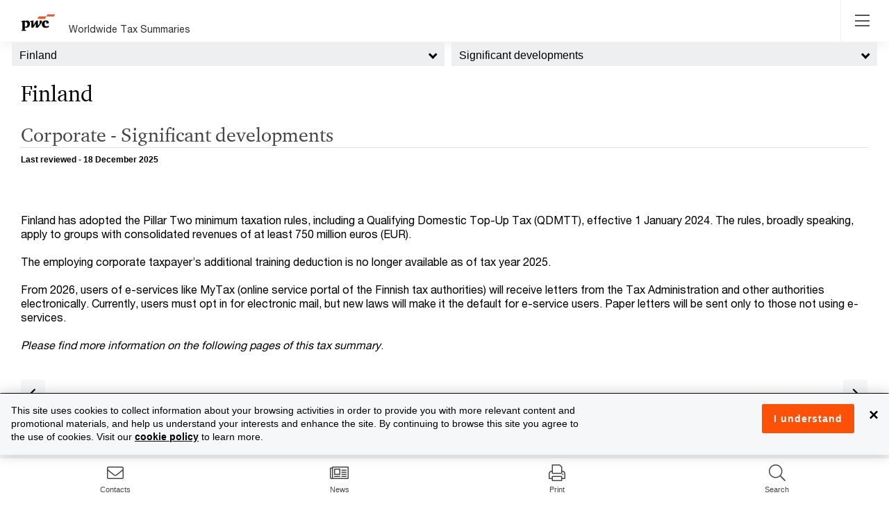

--- FILE ---
content_type: text/html; charset=utf-8
request_url: https://taxsummaries.pwc.com/finland/corporate/significant-developments
body_size: 34259
content:



<!DOCTYPE html>
<html lang="en-gb">
<head>
    
    <meta http-equiv="X-UA-Compatible" content="IE=edge">
    <meta charset="utf-8" />
    <meta name="viewport" content="width=device-width, initial-scale=1.0" />
    <meta http-equiv="Content-Type" content="text/html; charset=utf-8" />

    <link rel="stylesheet" href="/Content/select2/select2.min.css?ts=639032261960000000"/>
    <link rel="stylesheet" href="/content/wwts-site.css?ts=639040323460000000"/>
    <link rel="stylesheet" href="/Content/misc/kendo.common.min.2018.1.221.css?ts=639032261960000000"/>
    <link rel="stylesheet" href="/Content/misc/kendo.default.min.2018.1.221.css?ts=639032261960000000"/>
    <link rel="stylesheet" href="/Content/misc/kendo.default.mobile.min.2018.1.221.css?ts=639032261960000000"/>
    <link rel="stylesheet" href="/Content/croppie.css?ts=639032261960000000"/>
    <title>Finland - Corporate - Significant developments</title>
    
    <meta name="keywords" content="
Corporate Tax, Finland, Taxation, News, Updates, Developments
" />
<meta name="description" content="
Detailed description of significant developments in corporate taxation in Finland
" />


<meta property="og:title" content="Finland - Corporate - Significant developments" />
<meta property="og:description" content="
Detailed description of significant developments in corporate taxation in Finland
" />
<meta property="og:url" content="https://taxsummaries.pwc.com/finland/corporate/significant-developments" />
<meta property="og:type" content="website" />

    <meta property="og:image" content="https://taxsummaries.pwc.com/-/media/world-wide-tax-summaries/dev/new-social-pwc-logo.ashx?la=en&amp;rev=015fb630d1394cfaa307c3016f6c8d43&amp;revision=015fb630-d139-4cfa-a307-c3016f6c8d43&amp;hash=024425165D2A5207F7A7D3E0A0AB398A9BF529B5" />

    <!-- BEGIN NOINDEX -->
        <!-- Google Tag Manager -->
    <script>
    (function (w, d, s, l, i) {
            w[l] = w[l] || []; w[l].push({
                'gtm.start':
                    new Date().getTime(), event: 'gtm.js'
            }); var f = d.getElementsByTagName(s)[0],
                j = d.createElement(s), dl = l != 'dataLayer' ? '&l=' + l : ''; j.async = true; j.src =
                    'https://www.googletagmanager.com/gtm.js?id=' + i + dl; f.parentNode.insertBefore(j, f);
        })(window, document, 'script', 'dataLayer', 'GTM-KMCQ899');</script>
    <!-- End Google Tag Manager -->

    
    <!-- END NOINDEX -->
</head>

<body class="wwts-wrapper wwts-territory-topics"
      data-navreferenceid="0A222F30-6D64-4192-B263-869DCE1C1FEC"
      data-pageid="0a222f30-6d64-4192-b263-869dce1c1fec">


        <!-- Google Tag Manager (noscript) -->
    <noscript>
        <iframe src="https://www.googletagmanager.com/ns.html?id=GTM-KMCQ899"
                height="0" width="0" style="display:none;visibility:hidden"></iframe>
    </noscript>
    <!-- End Google Tag Manager (noscript) -->



    

    <div class="wwts-overlay"></div>
<div class="loader">
    <div class="loader-wheel"></div>
    <div class="loader-text"></div>
</div>

    <!-- BEGIN NOINDEX -->
    <script src='/Scripts/bundles/js/modernizr.js?ts=639040323700000000'></script>
    <script src='/Scripts/bundles/js/jquery.js?ts=639040323760000000'></script>
    <script src='/Scripts/bundles/js/jqueryval.js?ts=639040323700000000'></script>
    <script src='/Scripts/bundles/js/bootstrap.js?ts=639040323700000000'></script>
    <script src='/Scripts/bundles/js/kendo.js?ts=639040323900000000'></script>
    <script src='/Scripts/bundles/js/croppie.js?ts=639040323700000000'></script>

    
<script>
        jQuery.noConflict();


    var Settings = {
            SpellCheckUrl: "//taxsummariesspellcheck-prod-v3.pzi-gtus-p-ase-ttdshared-p005.appserviceenvironment.net",
            EditContact: {
                NameLabel: "Display name",
                PhoneLabel: "Phone (Use &#39;/&#39; to separate multiple phone numbers for a Contact)",
                RoleLabel: "Title",
                PhotoLabel: "Photo (Must be a square)",
                SortLabel: "Sort",
                TopicsLabel: "Topics",
                modalDialogDeleteHeaderText: "Delete contact",
                modalDialogDeleteMessage: "Are you sure you want to delete the contact?"
            },
            EditCard: {
                modalDialogDeleteHeaderText: "Delete affinity item",
                modalDialogDeleteMessage: "Are you sure you wants to delete the affinity item?",
                modalDialogActionsColumnText: "Actions",
                modalDialogSortColumnText: "Sort",
                modalDialogCardsColumnText: "Affinity items",
                modalDialogOverviewColumnText: "Overview",
                modalDialogCorporateColumnText: "All Corporate",
                modalDialogIndividualColumnText: "All Individual"
            },
            CleanHtml: {
                menuText: "Clean selected HTML",
                menuIcon: "template",
                modalTitle: "Select HTML cleaning options",
                convertBoldAndItalic: "Convert <b> to <strong> and <i> to <em></em></i></strong></b>",
                removeAllAttributes: "Remove all attributes",
                removeAllNbsp: "Remove all &nbsp;",
                removeDivTags: "Remove Div tags",
                removeEmptyTags: "Remove empty HTML tags",
                removeInlineClasses: "Remove inline classes",
                removeInlineStyles: "Remove inline styles",
                removePTags: "Remove <p> tags</p>",
                removeRepeatingNbsp: "Remove repeating &nbsp;",
                removeSpanTags: "Remove Span tags"
            },
            Archives: {
                DownloadPdfText: "Download PDF"
            }
        };

        var editingMessages = {
                currentVersionPublishedMessage: "You are creating a new version of the page in the database, which will replace the current version when published.<br><br>Note that edits to the Draft version you are creating will save automatically.<br><br>Changes to contacts and affinity items can be made via the corresponding edit buttons on the Overview page.<br><br>Please click 'Ok' if you wish to make an edit to this page.",
                currentVersionDraftMessage:  "There is already a Draft (i.e. not Published) version of this page available.<br><br>Note that edits to the Draft version will save automatically.<br><br>Redirecting to the Draft version...",
                overwritePublishedMessage:  "This will overwrite any existing corresponding published page; are you sure you want to publish the page?<br><br>Note that a short description of the changes you have made to the page is required.",
                cancelAndRemoveDraftMessage:  "You are about to remove the current Draft version. Do you want to proceed?",
                unsavedChangesMessage:  "You have unsaved changes.",
                modalDialogSwitchToEditModeHeaderText:  "Switch to Edit mode",
                modalDialogSaveAndExitHeaderText: "Preview draft (unlock)",
                modalDialogSaveAndExitMessageText:"This will allow you to preview the draft version of the page and unlock it so that others may edit the draft version (this does not publish the page).<br><br>Are you sure you want to preview and unlock the page? <br><br>Note that a short description of the changes you have made to the page is recommended.",
                modalDialogDeleteDraftHeaderText:  "Delete Draft",
                modalDialogSaveAndPublishHeaderText:  "Publish",
                alertInvalidConfirmationDateText:  "Invalid Confirmation Date",
                alertConfirmationDateText:  "Confirmation date must not be set to a future date.",
                alertNoConfirmationTypeSelectedText: "No confirmation type selected",
                modalDialogItemCheckedOutHeaderText: "Page checked out",
                modalDialogVideoItemAlreadyExistsHeaderText: "Item Exists",

            }
</script>
    <script src='/Areas/TaxSummaries/scripts/Components/territoryBottomNavigation.js?ts=639032261960000000'></script>
    <script src='/Scripts/select2/select2.min.js?ts=639032261960000000'></script>
    <script src='/Scripts/bundles/js/Common/moment.js?ts=639040323700000000'></script>
    <script src='/Scripts/bootstrap-datetimepicker.min.js?ts=639032261960000000'></script>


    <script src='/Areas/TaxSummaries/scripts/pageBodyEditor.js?ts=639032261960000000'></script>
    <script src='/Areas/TaxSummaries/scripts/advancedPrint.js?ts=639032261960000000'></script>
    <script src='/Areas/TaxSummaries/scripts/contactsEditor.js?ts=639032261960000000'></script>
    <script src='/Areas/TaxSummaries/scripts/profileEditor.js?ts=639032261960000000'></script>
    
    
    <script src='/Areas/TaxSummaries/scripts/export-to-word.js?ts=639032261960000000'></script>
    <script src='/Areas/TaxSummaries/scripts/Components/compareTerritories.js?ts=639032261960000000'></script>
    <script src='/Areas/TaxSummaries/scripts/Components/Highlights.js?ts=639032261960000000'></script>
    <script src='/Areas/TaxSummaries/scripts/Components/TerritorySelector.js?ts=639032261960000000'></script>
    <script src='/Areas/TaxSummaries/scripts/Components/leftsidenav.js?ts=639040313380000000'></script>
    <script src='/Areas/TaxSummaries/scripts/Components/Header.js?ts=639032261960000000'></script>
    <script src='/Areas/TaxSummaries/scripts/Components/viewAccess.js?ts=639032261960000000'></script>
    <script src='/Areas/TaxSummaries/scripts/Components/rightSideNav.js?ts=639032261960000000'></script>
    <script src='/Areas/TaxSummaries/scripts/Components/mobileBottomNav.js?ts=639032261960000000'></script>
    <script src='/Areas/TaxSummaries/scripts/quickRatesAndDatesAnswerEditor.js?ts=639032261960000000'></script>
    <script src='/Areas/TaxSummaries/scripts/layout.js?ts=639032261960000000'></script>
    <script src='/Areas/TaxSummaries/scripts/cardsEditor.js?ts=639032261960000000'></script>
    <script src='/Areas/TaxSummaries/scripts/components/search.js?ts=639032261960000000'></script>
    <script src='/Areas/TaxSummaries/scripts/Components/filterQuickChartsByTerritories.js?ts=639032261960000000'></script>
    <script src='/Areas/TaxSummaries/scripts/Components/contactDelegation.js?ts=639032261960000000'></script>
    <script src='/Areas/TaxSummaries/scripts/worldmap.js?ts=639032261960000000'></script>
    <script src='/Scripts/bundles/js/videoPlayer.js?ts=639040323700000000'></script>
    <script src='/Areas/TaxSummaries/scripts/ie.js?ts=639032261960000000'></script>
    <!-- END NOINDEX -->
    
    <header class="wwts-header">
        <div class="container">
            

<div class="header-inner">
    <div class="nav__left">
        <!-- BEGIN NOINDEX -->
        <a href="/" class="logo-img">
            <img class="logo" src="https://taxsummaries.pwc.com/-/media/world-wide-tax-summaries/dev/new-pwclogo.ashx?la=en&amp;rev=8c7326c541cd4aa4b9264ef2f98fd55b&amp;revision=8c7326c5-41cd-4aa4-b926-4ef2f98fd55b&amp;hash=7E79140622F6ECB0D2D7911C912CF946CA1980F1" />
        </a>


        

        <a class="logo-txt" href="https://taxsummaries.pwc.com/">Worldwide Tax Summaries</a>
        

        <!-- END NOINDEX -->
        <ul class="nav__links">
            <!-- BEGIN NOINDEX -->
            <li class="nav__item"><a id="homeNavLink" href="/">Home</a></li>
            <!-- END NOINDEX -->
            <li class="nav__item"><!-- BEGIN NOINDEX -->
<div class="dropdown">
    <a class="dropdown-toggle quickcharts-nav header-nav" aria-haspopup="true" aria-expanded="false">
        Quick Charts
    </a>

        <ul class="dropdown-menu" aria-labelledby="dropdownMenuButton">
            <li class="dropdown-back"><a href="#"><i class="fa fa-chevron-left"></i> Back</a></li>
                <li><a href="https://taxsummaries.pwc.com/quick-charts/corporate-income-tax-cit-rates">Corporate income tax (CIT) rates</a></li>
                <li><a href="https://taxsummaries.pwc.com/quick-charts/corporate-income-tax-cit-due-dates">Corporate income tax (CIT) due dates</a></li>
                <li><a href="https://taxsummaries.pwc.com/quick-charts/personal-income-tax-pit-rates">Personal income tax (PIT) rates</a></li>
                <li><a href="https://taxsummaries.pwc.com/quick-charts/personal-income-tax-pit-due-dates">Personal income tax (PIT) due dates</a></li>
                <li><a href="https://taxsummaries.pwc.com/quick-charts/value-added-tax-vat-rates">Value-added tax (VAT) rates</a></li>
                <li><a href="https://taxsummaries.pwc.com/quick-charts/withholding-tax-wht-rates">Withholding tax (WHT) rates</a></li>
                <li><a href="https://taxsummaries.pwc.com/quick-charts/capital-gains-tax-cgt-rates">Capital gains tax (CGT) rates</a></li>
                <li><a href="https://taxsummaries.pwc.com/quick-charts/net-wealth-worth-tax-rates">Net wealth/worth tax rates</a></li>
                <li><a href="https://taxsummaries.pwc.com/quick-charts/inheritance-and-gift-tax-rates">Inheritance and gift tax rates</a></li>
        </ul>
</div>
<!-- END NOINDEX --></li>

            <!-- BEGIN NOINDEX -->
                <li class="nav__item">
                    <a href="https://taxsummaries.pwc.com/interactive-map" data-pagetype="interactive map">Interactive Map</a>
                </li>
                <li class="nav__item">
                    <a href="/archives" data-pagetype="archives">Archives</a>
                </li>

            <li class="nav__item advance_print_menu">

<!-- BEGIN NOINDEX -->
<div class="dropdown">
    <a class="dropdown-toggle quickcharts-nav header-nav" aria-haspopup="true" aria-expanded="false">
        Advance Print
    </a>

        <ul class="dropdown-menu" aria-labelledby="dropdownMenuButton">
            <li class="dropdown-back"><a href="#"><i class="fa fa-chevron-left"></i> Back</a></li>
                <li class="print-option" data-key="current">
                    <a href="#">Print current page</a>
                </li>
                <li class="print-option" data-key="corporatesummary">
                    <a href="#">Print corporate tax summary</a>
                </li>
                <li class="print-option" data-key="individualsummary">
                    <a href="#">Print individual tax summary</a>
                </li>
                <li class="print-option" data-key="advancedprint">
                    <a href="#">Advanced print</a>
                </li>
        </ul>
</div>
<!-- END NOINDEX -->
            </li>
            <!-- END NOINDEX -->
                <!-- BEGIN NOINDEX -->
                <li class="nav__item">
                    <div class="dropdown">                        
                        <a class="dropdown-toggle basic-folder-nav-2A7772A8-5549-46DF-AD98-1DF2D98B74D6 header-nav" aria-haspopup="true" aria-expanded="false">
                            Glossary
                        </a>
                        <ul class="dropdown-menu glossary" aria-labelledby="dropdownMenuButton">
                            <li class="dropdown-back"><a href="#"><i class="fa fa-chevron-left"></i> Back</a></li>
                                <li><a target="_blank" rel="noopener" href="https://taxsummaries.pwc.com/glossary/common-tax-abbreviations">Common tax abbreviations</a></li>
                                <li><a target="_blank" rel="noopener" href="https://taxsummaries.pwc.com/glossary/currency-codes">Currency codes</a></li>
                        </ul>
                    </div>
                </li>
    <!-- END NOINDEX -->
        </ul>
    </div>
    <!-- BEGIN NOINDEX -->
    <a href="#" class="toggleNav-btn"><i class="fal fa-bars"></i></a>

    <div class="nav__right">
                    <div class="dropdown wwts-print">
                <button class="glyphicon glyphicon-print" type="button" data-toggle="dropdown"></button>
                <ul class="dropdown-menu">
                        <li class="print-option" data-key="current">
                            <a href="#">Print current page</a>
                        </li>
                        <li class="print-option" data-key="corporatesummary">
                            <a href="#">Print corporate tax summary</a>
                        </li>
                        <li class="print-option" data-key="individualsummary">
                            <a href="#">Print individual tax summary</a>
                        </li>
                        <li class="print-option" data-key="advancedprint">
                            <a href="#">Advanced print</a>
                        </li>
                </ul>
            </div>

        <div class="global-search">
            <link rel="stylesheet" href="https://static.cloud.coveo.com/searchui/v2.10116/css/CoveoFullSearch.css" />
<link rel="stylesheet" href="https://static.cloud.coveo.com/coveoforsitecore/ui/v0.64.7/css/CoveoForSitecore.css" />
<script class="coveo-script" type="text/javascript" src='https://static.cloud.coveo.com/searchui/v2.10116/js/CoveoJsSearch.Lazy.min.js'></script>
<script class="coveo-for-sitecore-script" type="text/javascript" src='https://static.cloud.coveo.com/coveoforsitecore/ui/v0.64.7/js/CoveoForSitecore.Lazy.min.js'></script>
<script type="text/javascript" src="https://static.cloud.coveo.com/searchui/v2.10116/js/cultures/en.js"></script>

<div>


    
    
    <!-- Resources -->
    <div id="coveo3a949f41"
         class="CoveoForSitecoreContext"
                    data-sc-should-have-analytics-component='true'
            data-sc-analytics-enabled='true'
            data-sc-current-language='en'
            data-prebind-sc-language-field-name='fieldTranslator'
            data-sc-language-field-name='_language'
            data-sc-labels='{&quot;Ascending&quot; : &quot;Ascending&quot; , &quot;Descending&quot; : &quot;Descending&quot; , &quot;Search is currently unavailable&quot; : &quot;Oops! Something went wrong on the server.&quot; , &quot;If the problem persists contact the administrator.&quot; : &quot;If the problem persists contact the administrator.&quot; , &quot;Created By&quot; : &quot;Created by&quot; , &quot;Creation Time&quot; : &quot;Creation time.&quot; , &quot;Template&quot; : &quot;Template&quot; , &quot;Updated By&quot; : &quot;Updated by&quot; , &quot;Created&quot; : &quot;Created&quot; , &quot;Language&quot; : &quot;Language&quot; , &quot;Last Time Modified&quot; : &quot;Last time modified.&quot; , &quot;Uniform resource identifier&quot; : &quot;URI&quot;}'
            data-sc-maximum-age='900000'
            data-sc-page-name='Significant-developments'
            data-sc-page-name-full-path='/sitecore/content/Sites/World Wide Tax Summaries/Content/Home/Finland/Corporate/Significant-developments'
            data-sc-index-source-name='Coveo_wwts_web_index'
            data-sc-is-in-experience-editor='false'
            data-sc-is-user-anonymous='true'
            data-sc-item-uri='sitecore://web/{0A222F30-6D64-4192-B263-869DCE1C1FEC}?lang=en&amp;ver=18'
            data-sc-item-id='0a222f30-6d64-4192-b263-869dce1c1fec'
            data-prebind-sc-latest-version-field-name='fieldTranslator'
            data-sc-latest-version-field-name='_latestversion'
            data-sc-rest-endpoint-uri='/coveo/rest'
            data-sc-analytics-endpoint-uri='/coveo/rest/ua'
            data-sc-site-name='taxsummaries_website'
            data-sc-field-prefix='f'
            data-sc-field-suffix='51507'
            data-sc-prefer-source-specific-fields='false'
            data-sc-external-fields='[{&quot;fieldName&quot;:&quot;permanentid&quot;,&quot;shouldEscape&quot;:false}]'
            data-sc-source-specific-fields='[{&quot;fieldName&quot;:&quot;site&quot;},{&quot;fieldName&quot;:&quot;attachmentparentid&quot;},{&quot;fieldName&quot;:&quot;author&quot;},{&quot;fieldName&quot;:&quot;clickableuri&quot;},{&quot;fieldName&quot;:&quot;collection&quot;},{&quot;fieldName&quot;:&quot;concepts&quot;},{&quot;fieldName&quot;:&quot;date&quot;},{&quot;fieldName&quot;:&quot;filetype&quot;},{&quot;fieldName&quot;:&quot;indexeddate&quot;},{&quot;fieldName&quot;:&quot;isattachment&quot;},{&quot;fieldName&quot;:&quot;language&quot;},{&quot;fieldName&quot;:&quot;printableuri&quot;},{&quot;fieldName&quot;:&quot;rowid&quot;},{&quot;fieldName&quot;:&quot;size&quot;},{&quot;fieldName&quot;:&quot;source&quot;},{&quot;fieldName&quot;:&quot;title&quot;},{&quot;fieldName&quot;:&quot;topparent&quot;},{&quot;fieldName&quot;:&quot;topparentid&quot;},{&quot;fieldName&quot;:&quot;transactionid&quot;},{&quot;fieldName&quot;:&quot;uri&quot;},{&quot;fieldName&quot;:&quot;urihash&quot;},{&quot;fieldName&quot;:&quot;termsList&quot;},{&quot;fieldName&quot;:&quot;usmexicotermsList&quot;},{&quot;fieldName&quot;:&quot;links&quot;}]'
>
    </div>
    <script type="text/javascript">
        var endpointConfiguration = {
            itemUri: "sitecore://web/{0A222F30-6D64-4192-B263-869DCE1C1FEC}?lang=en&amp;ver=18",
            siteName: "taxsummaries_website",
            restEndpointUri: "/coveo/rest"
        };
        if (typeof (CoveoForSitecore) !== "undefined") {
            CoveoForSitecore.SearchEndpoint.configureSitecoreEndpoint(endpointConfiguration);
            CoveoForSitecore.version = "5.0.1368.1";
            var context = document.getElementById("coveo3a949f41");
            if (!!context) {
                CoveoForSitecore.Context.configureContext(context);
            }
        }
    </script>
</div>



<script>
    document.addEventListener("CoveoSearchEndpointInitialized", function() {
        var searchboxElement = document.getElementById("_185F67BF-1D73-4AEE-9564-FDE5B0EB24D9");
        searchboxElement.addEventListener("CoveoComponentInitialized", function() {
            CoveoForSitecore.initSearchboxIfStandalone(searchboxElement, "https://taxsummaries.pwc.com/search");
        });
    })
</script>    <div id="_185F67BF-1D73-4AEE-9564-FDE5B0EB24D9_container" class="coveo-for-sitecore-search-box-container"
                     data-prebind-maximum-age='currentMaximumAge'
             data-pipeline='WWTS'
>
        <div id="_185F67BF-1D73-4AEE-9564-FDE5B0EB24D9"
             class="CoveoSearchbox"
                             data-enable-omnibox='true'
                 data-prebind-maximum-age='currentMaximumAge'
                 data-pipeline='WWTS'
                 data-clear-filters-on-new-query='false'
>
            
            
<script type="text/javascript">
    document.addEventListener("CoveoSearchEndpointInitialized", function() {
        var componentId = "_185F67BF-1D73-4AEE-9564-FDE5B0EB24D9";
        var componentElement = document.getElementById(componentId);

        function showError(error) {
                console.error(error);
        }

        function areCoveoResourcesIncluded() {
            return typeof (Coveo) !== "undefined";
        }

        if (areCoveoResourcesIncluded()) {
            var event = document.createEvent("CustomEvent");
            event.initEvent("CoveoComponentInitialized", false, true);
            
            setTimeout(function() {
                componentElement.dispatchEvent(event);
            }, 0);
        } else {
            componentElement.classList.add("invalid");
            showError("The Coveo Resources component must be included in this page.");
        }
    });
</script>
            <div class="CoveoForSitecoreBindWithUserContext"></div>
            <div class="CoveoForSitecoreExpressions"></div>
            <div class="CoveoForSitecoreConfigureSearchHub" data-sc-search-hub="Search"></div>
        </div>
        
    </div>

            
        </div>
    </div>
<div class="modal fade" id="advancedPrintModal" role="dialog" data-backdrop="static">
    <div class="modal-dialog advanced-print-dialog">
        <div class="modal-content" >
            <header class="modal-header">
                <h4>Advanced Print</h4>
                <button type="button" class="close" data-dismiss="modal" aria-label="Close"><span aria-hidden="true">&times;</span></button>
            </header>
            <section class="modal-body">

                <div class="advanced-print-user-message">
                    Use the advanced print options to create a tailored report including your topics of interest across a select group of territories
                </div>

                
<div class="advance_print_pages">
    <div id="pgAdvancedPrintTerritorySelection" class="advanced-print-page-1 col-md-6">

        <div class="select_heading">
            <span class="numerical_header">1.</span>
            <h2>Select up to 5 territories</h2>
        </div>

        <ul class="selectunselect_all">
            <li class="search_input_li">
                <div class="compare-pop__search">
                    <div class="form-group">
                        <div class="input-group">
                            <div class="input-group-addon" id="comparePopSearch"><i class="fa fa-search"></i></div>
                            <input type="text" id="txtAdvancedPrintAutoSuggestion" class="form-control" placeholder="Search..." aria-describedby="comparePopSearch">
                            <div class="input-group-addon clear" id="clearAdvancedPrintSearchText"><i class="far fa-times"></i></div>
                        </div>
                    </div>
                </div>
            </li>
           
        </ul>
        <ul class="advanced-print-territory-selection" id="advancedPrintTerritorySelector">
       
                <li class="compare-pop__caption" data-searchtext="a">A</li>
                    <li class="checkbox" data-searchtext="albania" data-alias="">
                        <label>
                            <input type="checkbox" data-id="254aab63-5a3b-4392-ae4b-a7d6c5a7228b" data-name="Albania">&nbsp;Albania
                        </label>
                    </li>
                    <li class="checkbox" data-searchtext="algeria" data-alias="">
                        <label>
                            <input type="checkbox" data-id="4f797d02-489e-4df9-9d14-e35530005bee" data-name="Algeria">&nbsp;Algeria
                        </label>
                    </li>
                    <li class="checkbox" data-searchtext="angola" data-alias="">
                        <label>
                            <input type="checkbox" data-id="399a3916-ca61-455e-8816-a519e39cc702" data-name="Angola">&nbsp;Angola
                        </label>
                    </li>
                    <li class="checkbox" data-searchtext="argentina" data-alias="">
                        <label>
                            <input type="checkbox" data-id="c5ea14a1-5b7b-41ce-9def-eee17a4dd0a5" data-name="Argentina">&nbsp;Argentina
                        </label>
                    </li>
                    <li class="checkbox" data-searchtext="armenia" data-alias="">
                        <label>
                            <input type="checkbox" data-id="8354be5f-4605-4c1b-909c-b46b8d833775" data-name="Armenia">&nbsp;Armenia
                        </label>
                    </li>
                    <li class="checkbox" data-searchtext="australia" data-alias="">
                        <label>
                            <input type="checkbox" data-id="31760ebe-a6a3-4d0f-a869-9a0f4f63ad62" data-name="Australia">&nbsp;Australia
                        </label>
                    </li>
                    <li class="checkbox" data-searchtext="austria" data-alias="">
                        <label>
                            <input type="checkbox" data-id="6770a061-1c4e-4c4a-adde-8265bc158abc" data-name="Austria">&nbsp;Austria
                        </label>
                    </li>
                    <li class="checkbox" data-searchtext="azerbaijan" data-alias="">
                        <label>
                            <input type="checkbox" data-id="cb8c236c-6a96-43bd-84cd-e0c5ea184bbe" data-name="Azerbaijan">&nbsp;Azerbaijan
                        </label>
                    </li>
                        <li class="compare-pop__caption" data-searchtext="b">B</li>
                    <li class="checkbox" data-searchtext="bahamas, the" data-alias="">
                        <label>
                            <input type="checkbox" data-id="84859fb3-31ce-458f-a476-f494d9b3e148" data-name="Bahamas, The">&nbsp;Bahamas, The
                        </label>
                    </li>
                    <li class="checkbox" data-searchtext="bahrain" data-alias="">
                        <label>
                            <input type="checkbox" data-id="11a2e23a-4b71-46ff-ace5-ca1c1a563776" data-name="Bahrain">&nbsp;Bahrain
                        </label>
                    </li>
                    <li class="checkbox" data-searchtext="bangladesh" data-alias="">
                        <label>
                            <input type="checkbox" data-id="8af2a1fe-5490-4889-9a67-5fa4d393128c" data-name="Bangladesh">&nbsp;Bangladesh
                        </label>
                    </li>
                    <li class="checkbox" data-searchtext="barbados" data-alias="">
                        <label>
                            <input type="checkbox" data-id="5637b174-c86b-4d0d-93b8-d8608a2fa45c" data-name="Barbados">&nbsp;Barbados
                        </label>
                    </li>
                    <li class="checkbox" data-searchtext="belgium" data-alias="">
                        <label>
                            <input type="checkbox" data-id="445aba74-f85c-4bb9-94e2-fd03cda65d20" data-name="Belgium">&nbsp;Belgium
                        </label>
                    </li>
                    <li class="checkbox" data-searchtext="bermuda" data-alias="">
                        <label>
                            <input type="checkbox" data-id="68a4e567-9e7a-4086-8a4c-da035f3144c7" data-name="Bermuda">&nbsp;Bermuda
                        </label>
                    </li>
                    <li class="checkbox" data-searchtext="bolivia" data-alias="">
                        <label>
                            <input type="checkbox" data-id="c0bd6128-5cf9-4c18-a941-d7b0990328e5" data-name="Bolivia">&nbsp;Bolivia
                        </label>
                    </li>
                    <li class="checkbox" data-searchtext="bosnia and herzegovina" data-alias="Herzegovina">
                        <label>
                            <input type="checkbox" data-id="b5dd096c-3554-446e-a48d-7dd0bceb99af" data-name="Bosnia and Herzegovina">&nbsp;Bosnia and Herzegovina
                        </label>
                    </li>
                    <li class="checkbox" data-searchtext="botswana" data-alias="">
                        <label>
                            <input type="checkbox" data-id="27f8eb86-5fdc-4b4e-9969-c059a26fed2c" data-name="Botswana">&nbsp;Botswana
                        </label>
                    </li>
                    <li class="checkbox" data-searchtext="brazil" data-alias="">
                        <label>
                            <input type="checkbox" data-id="a29cc314-f372-4738-89f9-d04268c43bdd" data-name="Brazil">&nbsp;Brazil
                        </label>
                    </li>
                    <li class="checkbox" data-searchtext="brunei darussalam" data-alias="">
                        <label>
                            <input type="checkbox" data-id="9c3afaaf-6698-4bdb-b553-13894ea0fc85" data-name="Brunei Darussalam">&nbsp;Brunei Darussalam
                        </label>
                    </li>
                    <li class="checkbox" data-searchtext="bulgaria" data-alias="">
                        <label>
                            <input type="checkbox" data-id="47b330a5-4d60-4794-b77a-4e4b2ee2c986" data-name="Bulgaria">&nbsp;Bulgaria
                        </label>
                    </li>
                        <li class="compare-pop__caption" data-searchtext="c">C</li>
                    <li class="checkbox" data-searchtext="cabo verde" data-alias="Cape Verde">
                        <label>
                            <input type="checkbox" data-id="a528eeba-5341-4053-87a3-6cd2b30772e3" data-name="Cabo Verde">&nbsp;Cabo Verde
                        </label>
                    </li>
                    <li class="checkbox" data-searchtext="cambodia" data-alias="">
                        <label>
                            <input type="checkbox" data-id="2d3fdca6-e8fa-4dd9-9000-72e4edf350ca" data-name="Cambodia">&nbsp;Cambodia
                        </label>
                    </li>
                    <li class="checkbox" data-searchtext="cameroon, republic of" data-alias="">
                        <label>
                            <input type="checkbox" data-id="077452b0-1b68-4427-b8dd-149bbb987f2d" data-name="Cameroon, Republic of">&nbsp;Cameroon, Republic of
                        </label>
                    </li>
                    <li class="checkbox" data-searchtext="canada" data-alias="">
                        <label>
                            <input type="checkbox" data-id="9a9d0e84-77cf-4066-98da-10e17194ae59" data-name="Canada">&nbsp;Canada
                        </label>
                    </li>
                    <li class="checkbox" data-searchtext="cayman islands" data-alias="">
                        <label>
                            <input type="checkbox" data-id="cb79c2b9-60cc-4a11-b470-6225c1fd779a" data-name="Cayman Islands">&nbsp;Cayman Islands
                        </label>
                    </li>
                    <li class="checkbox" data-searchtext="chad" data-alias="">
                        <label>
                            <input type="checkbox" data-id="c1c61b78-4009-4001-92b6-942fbb38d3ab" data-name="Chad">&nbsp;Chad
                        </label>
                    </li>
                    <li class="checkbox" data-searchtext="chile" data-alias="">
                        <label>
                            <input type="checkbox" data-id="d4a1c12a-a0a3-4ee7-a729-72eacde8f5a6" data-name="Chile">&nbsp;Chile
                        </label>
                    </li>
                    <li class="checkbox" data-searchtext="china, people&#39;s republic of" data-alias="">
                        <label>
                            <input type="checkbox" data-id="92e0e1c9-fa4a-4f60-86bd-41334c1f25d2" data-name="China, People&#39;s Republic of">&nbsp;China, People&#39;s Republic of
                        </label>
                    </li>
                    <li class="checkbox" data-searchtext="colombia" data-alias="">
                        <label>
                            <input type="checkbox" data-id="2aa29b76-ec9a-41e6-9328-8ecccb121424" data-name="Colombia">&nbsp;Colombia
                        </label>
                    </li>
                    <li class="checkbox" data-searchtext="congo, democratic republic of the" data-alias="DRC">
                        <label>
                            <input type="checkbox" data-id="304d8b4e-2253-4375-a07d-e4c588ab5cd6" data-name="Congo, Democratic Republic of the">&nbsp;Congo, Democratic Republic of the
                        </label>
                    </li>
                    <li class="checkbox" data-searchtext="congo, republic of" data-alias="">
                        <label>
                            <input type="checkbox" data-id="df7f6c3b-a29d-471d-95d2-599a0a87bb79" data-name="Congo, Republic of">&nbsp;Congo, Republic of
                        </label>
                    </li>
                    <li class="checkbox" data-searchtext="costa rica" data-alias="">
                        <label>
                            <input type="checkbox" data-id="49ea25dd-71c1-4a2a-9f48-d8940d4edf9e" data-name="Costa Rica">&nbsp;Costa Rica
                        </label>
                    </li>
                    <li class="checkbox" data-searchtext="croatia" data-alias="">
                        <label>
                            <input type="checkbox" data-id="98dacced-29c0-43cc-a8ea-08864d6df73f" data-name="Croatia">&nbsp;Croatia
                        </label>
                    </li>
                    <li class="checkbox" data-searchtext="cyprus" data-alias="">
                        <label>
                            <input type="checkbox" data-id="dfcd976d-9db8-4f45-8267-ef1425bcf373" data-name="Cyprus">&nbsp;Cyprus
                        </label>
                    </li>
                    <li class="checkbox" data-searchtext="czech republic" data-alias="">
                        <label>
                            <input type="checkbox" data-id="2cc3f309-368a-4913-87b4-27a4b5db48a3" data-name="Czech Republic">&nbsp;Czech Republic
                        </label>
                    </li>
                        <li class="compare-pop__caption" data-searchtext="d">D</li>
                    <li class="checkbox" data-searchtext="denmark" data-alias="">
                        <label>
                            <input type="checkbox" data-id="a5f408f7-2c5a-44cd-8161-670001576202" data-name="Denmark">&nbsp;Denmark
                        </label>
                    </li>
                    <li class="checkbox" data-searchtext="dominican republic" data-alias="">
                        <label>
                            <input type="checkbox" data-id="397b6722-96eb-45f1-9273-f4d26c5e7b43" data-name="Dominican Republic">&nbsp;Dominican Republic
                        </label>
                    </li>
                        <li class="compare-pop__caption" data-searchtext="e">E</li>
                    <li class="checkbox" data-searchtext="ecuador" data-alias="">
                        <label>
                            <input type="checkbox" data-id="4d8182cc-bb64-4582-a5e4-506573b65597" data-name="Ecuador">&nbsp;Ecuador
                        </label>
                    </li>
                    <li class="checkbox" data-searchtext="egypt" data-alias="">
                        <label>
                            <input type="checkbox" data-id="98300693-e570-4fae-ad66-304af88c040d" data-name="Egypt">&nbsp;Egypt
                        </label>
                    </li>
                    <li class="checkbox" data-searchtext="el salvador" data-alias="">
                        <label>
                            <input type="checkbox" data-id="d5b3db89-1ed5-4c6b-a4f4-34a1d5fb0490" data-name="El Salvador">&nbsp;El Salvador
                        </label>
                    </li>
                    <li class="checkbox" data-searchtext="equatorial guinea" data-alias="">
                        <label>
                            <input type="checkbox" data-id="4d1187b4-dc3f-47ad-a8b0-bb43e51f8928" data-name="Equatorial Guinea">&nbsp;Equatorial Guinea
                        </label>
                    </li>
                    <li class="checkbox" data-searchtext="estonia" data-alias="">
                        <label>
                            <input type="checkbox" data-id="e4ad428c-d195-492a-bbf7-eb68235e9516" data-name="Estonia">&nbsp;Estonia
                        </label>
                    </li>
                    <li class="checkbox" data-searchtext="eswatini" data-alias="Swaziland">
                        <label>
                            <input type="checkbox" data-id="98802582-08a3-4232-a734-d16cb0f662d3" data-name="Eswatini">&nbsp;Eswatini
                        </label>
                    </li>
                    <li class="checkbox" data-searchtext="ethiopia" data-alias="">
                        <label>
                            <input type="checkbox" data-id="f24e94f4-0d3d-4c30-ab6b-105cdc778367" data-name="Ethiopia">&nbsp;Ethiopia
                        </label>
                    </li>
                        <li class="compare-pop__caption" data-searchtext="f">F</li>
                    <li class="checkbox" data-searchtext="finland" data-alias="">
                        <label>
                            <input type="checkbox" data-id="4485ee21-a0c5-42af-91ed-46746986b660" data-name="Finland">&nbsp;Finland
                        </label>
                    </li>
                    <li class="checkbox" data-searchtext="france" data-alias="">
                        <label>
                            <input type="checkbox" data-id="08fc2c25-a1b0-4818-83e7-bf8dd5af6220" data-name="France">&nbsp;France
                        </label>
                    </li>
                        <li class="compare-pop__caption" data-searchtext="g">G</li>
                    <li class="checkbox" data-searchtext="gabon" data-alias="">
                        <label>
                            <input type="checkbox" data-id="8f93f9b9-8399-42dc-8f51-eec91c5f5f2c" data-name="Gabon">&nbsp;Gabon
                        </label>
                    </li>
                    <li class="checkbox" data-searchtext="georgia" data-alias="">
                        <label>
                            <input type="checkbox" data-id="0d2e1c07-ac5e-43f5-9eb8-ef045a76a44a" data-name="Georgia">&nbsp;Georgia
                        </label>
                    </li>
                    <li class="checkbox" data-searchtext="germany" data-alias="">
                        <label>
                            <input type="checkbox" data-id="8335f40c-5d54-475e-9ef9-4951f233925e" data-name="Germany">&nbsp;Germany
                        </label>
                    </li>
                    <li class="checkbox" data-searchtext="ghana" data-alias="">
                        <label>
                            <input type="checkbox" data-id="03655dbf-163d-40d1-91f8-6abf70270827" data-name="Ghana">&nbsp;Ghana
                        </label>
                    </li>
                    <li class="checkbox" data-searchtext="gibraltar" data-alias="">
                        <label>
                            <input type="checkbox" data-id="3550825a-d48a-4875-b68b-af1efd16fdaf" data-name="Gibraltar">&nbsp;Gibraltar
                        </label>
                    </li>
                    <li class="checkbox" data-searchtext="greece" data-alias="">
                        <label>
                            <input type="checkbox" data-id="102eb896-4ad7-4f9c-9262-c2b1a3b276a6" data-name="Greece">&nbsp;Greece
                        </label>
                    </li>
                    <li class="checkbox" data-searchtext="greenland" data-alias="">
                        <label>
                            <input type="checkbox" data-id="4f08176e-78df-4acf-b44d-359e64675bb8" data-name="Greenland">&nbsp;Greenland
                        </label>
                    </li>
                    <li class="checkbox" data-searchtext="guatemala" data-alias="">
                        <label>
                            <input type="checkbox" data-id="db3f5895-90a2-4584-bcfa-2c30f4828654" data-name="Guatemala">&nbsp;Guatemala
                        </label>
                    </li>
                    <li class="checkbox" data-searchtext="guernsey, channel islands" data-alias="">
                        <label>
                            <input type="checkbox" data-id="9fea993d-86c4-4b02-bc0c-a1c19312f027" data-name="Guernsey, Channel Islands">&nbsp;Guernsey, Channel Islands
                        </label>
                    </li>
                    <li class="checkbox" data-searchtext="guyana" data-alias="">
                        <label>
                            <input type="checkbox" data-id="4a856bad-038a-4482-922c-80445bf10fb5" data-name="Guyana">&nbsp;Guyana
                        </label>
                    </li>
                        <li class="compare-pop__caption" data-searchtext="h">H</li>
                    <li class="checkbox" data-searchtext="honduras" data-alias="">
                        <label>
                            <input type="checkbox" data-id="73ff8357-b329-40ba-8c8a-3b486097bec6" data-name="Honduras">&nbsp;Honduras
                        </label>
                    </li>
                    <li class="checkbox" data-searchtext="hong kong sar" data-alias="">
                        <label>
                            <input type="checkbox" data-id="952bc445-b7e0-45a5-9dcd-187796fbae7a" data-name="Hong Kong SAR">&nbsp;Hong Kong SAR
                        </label>
                    </li>
                    <li class="checkbox" data-searchtext="hungary" data-alias="">
                        <label>
                            <input type="checkbox" data-id="d89d9935-e787-41e3-86af-4940f05028dd" data-name="Hungary">&nbsp;Hungary
                        </label>
                    </li>
                        <li class="compare-pop__caption" data-searchtext="i">I</li>
                    <li class="checkbox" data-searchtext="iceland" data-alias="">
                        <label>
                            <input type="checkbox" data-id="d93d1c31-c08c-4673-ae93-acd501d419c2" data-name="Iceland">&nbsp;Iceland
                        </label>
                    </li>
                    <li class="checkbox" data-searchtext="india" data-alias="">
                        <label>
                            <input type="checkbox" data-id="59d20577-65f8-4c9d-8a8f-6b56a9189229" data-name="India">&nbsp;India
                        </label>
                    </li>
                    <li class="checkbox" data-searchtext="indonesia" data-alias="">
                        <label>
                            <input type="checkbox" data-id="2c158969-f45b-491d-9a50-83ed19a98a57" data-name="Indonesia">&nbsp;Indonesia
                        </label>
                    </li>
                    <li class="checkbox" data-searchtext="iraq" data-alias="">
                        <label>
                            <input type="checkbox" data-id="bdd1df6d-8997-475b-b2ce-33b0641e775a" data-name="Iraq">&nbsp;Iraq
                        </label>
                    </li>
                    <li class="checkbox" data-searchtext="ireland" data-alias="">
                        <label>
                            <input type="checkbox" data-id="7cab83e5-2e36-4f7e-a2e1-9378e8f1f9e5" data-name="Ireland">&nbsp;Ireland
                        </label>
                    </li>
                    <li class="checkbox" data-searchtext="isle of man" data-alias="">
                        <label>
                            <input type="checkbox" data-id="c8be7102-6e7a-4634-adaa-08fba6cd8510" data-name="Isle of Man">&nbsp;Isle of Man
                        </label>
                    </li>
                    <li class="checkbox" data-searchtext="israel" data-alias="">
                        <label>
                            <input type="checkbox" data-id="a2e129a2-fad9-4a5e-b78c-9eff1f56d3a8" data-name="Israel">&nbsp;Israel
                        </label>
                    </li>
                    <li class="checkbox" data-searchtext="italy" data-alias="">
                        <label>
                            <input type="checkbox" data-id="561fb3a9-61db-4143-9536-2e6d8f1c9595" data-name="Italy">&nbsp;Italy
                        </label>
                    </li>
                    <li class="checkbox" data-searchtext="ivory coast (c&#244;te d&#39;ivoire)" data-alias="">
                        <label>
                            <input type="checkbox" data-id="3839d31d-8e6f-4fb2-a54c-f9ee982b06ca" data-name="Ivory Coast (C&#244;te d&#39;Ivoire)">&nbsp;Ivory Coast (C&#244;te d&#39;Ivoire)
                        </label>
                    </li>
                        <li class="compare-pop__caption" data-searchtext="j">J</li>
                    <li class="checkbox" data-searchtext="jamaica" data-alias="">
                        <label>
                            <input type="checkbox" data-id="ec474719-8571-4c72-8df0-24c79325d2a3" data-name="Jamaica">&nbsp;Jamaica
                        </label>
                    </li>
                    <li class="checkbox" data-searchtext="japan" data-alias="">
                        <label>
                            <input type="checkbox" data-id="32edea04-6ead-471c-874b-93dc15725005" data-name="Japan">&nbsp;Japan
                        </label>
                    </li>
                    <li class="checkbox" data-searchtext="jersey, channel islands" data-alias="">
                        <label>
                            <input type="checkbox" data-id="6f610973-8315-4937-8852-2a474ddf7d20" data-name="Jersey, Channel Islands">&nbsp;Jersey, Channel Islands
                        </label>
                    </li>
                    <li class="checkbox" data-searchtext="jordan" data-alias="">
                        <label>
                            <input type="checkbox" data-id="40103ec2-e144-4660-8bea-398c76271176" data-name="Jordan">&nbsp;Jordan
                        </label>
                    </li>
                        <li class="compare-pop__caption" data-searchtext="k">K</li>
                    <li class="checkbox" data-searchtext="kazakhstan" data-alias="">
                        <label>
                            <input type="checkbox" data-id="46197044-236d-4032-9245-bfc0f46598e1" data-name="Kazakhstan">&nbsp;Kazakhstan
                        </label>
                    </li>
                    <li class="checkbox" data-searchtext="kenya" data-alias="">
                        <label>
                            <input type="checkbox" data-id="8c1b184f-82da-48be-88fc-bc1f6adfb574" data-name="Kenya">&nbsp;Kenya
                        </label>
                    </li>
                    <li class="checkbox" data-searchtext="korea, republic of" data-alias="South Korea">
                        <label>
                            <input type="checkbox" data-id="db06599b-7144-4370-9b7c-972bc620d971" data-name="Korea, Republic of">&nbsp;Korea, Republic of
                        </label>
                    </li>
                    <li class="checkbox" data-searchtext="kosovo" data-alias="">
                        <label>
                            <input type="checkbox" data-id="d07de842-26ec-4a08-a6c1-659f2bdd8941" data-name="Kosovo">&nbsp;Kosovo
                        </label>
                    </li>
                    <li class="checkbox" data-searchtext="kuwait" data-alias="">
                        <label>
                            <input type="checkbox" data-id="34b2a812-2ab2-417e-ad6f-cf29c7d11da5" data-name="Kuwait">&nbsp;Kuwait
                        </label>
                    </li>
                        <li class="compare-pop__caption" data-searchtext="l">L</li>
                    <li class="checkbox" data-searchtext="lao pdr" data-alias="Laos">
                        <label>
                            <input type="checkbox" data-id="5e3d0644-b94a-466d-86e8-60407d7a3641" data-name="Lao PDR">&nbsp;Lao PDR
                        </label>
                    </li>
                    <li class="checkbox" data-searchtext="latvia" data-alias="">
                        <label>
                            <input type="checkbox" data-id="fa07c45c-d4f0-49d2-a2d1-39de7b2401f6" data-name="Latvia">&nbsp;Latvia
                        </label>
                    </li>
                    <li class="checkbox" data-searchtext="lebanon" data-alias="">
                        <label>
                            <input type="checkbox" data-id="09cef355-a089-4a88-b27d-61328666454a" data-name="Lebanon">&nbsp;Lebanon
                        </label>
                    </li>
                    <li class="checkbox" data-searchtext="liberia, republic of" data-alias="">
                        <label>
                            <input type="checkbox" data-id="a34e8849-1413-402f-8f19-f9fb969b9d0d" data-name="Liberia, Republic of">&nbsp;Liberia, Republic of
                        </label>
                    </li>
                    <li class="checkbox" data-searchtext="libya" data-alias="">
                        <label>
                            <input type="checkbox" data-id="314603c2-3cdd-475f-b921-4a372db30e8f" data-name="Libya">&nbsp;Libya
                        </label>
                    </li>
                    <li class="checkbox" data-searchtext="liechtenstein" data-alias="">
                        <label>
                            <input type="checkbox" data-id="f8a582aa-d0ac-4bf1-ba24-e39f1353bda7" data-name="Liechtenstein">&nbsp;Liechtenstein
                        </label>
                    </li>
                    <li class="checkbox" data-searchtext="lithuania" data-alias="">
                        <label>
                            <input type="checkbox" data-id="7b9bc1c3-9d6a-4930-ae86-a268e3b856d6" data-name="Lithuania">&nbsp;Lithuania
                        </label>
                    </li>
                    <li class="checkbox" data-searchtext="luxembourg" data-alias="">
                        <label>
                            <input type="checkbox" data-id="c4860299-ad4c-4a77-b73e-a6e204c43eb8" data-name="Luxembourg">&nbsp;Luxembourg
                        </label>
                    </li>
                        <li class="compare-pop__caption" data-searchtext="m">M</li>
                    <li class="checkbox" data-searchtext="macau sar" data-alias="">
                        <label>
                            <input type="checkbox" data-id="ca56bdc3-61d9-4cba-a0c8-ad3f827e48a2" data-name="Macau SAR">&nbsp;Macau SAR
                        </label>
                    </li>
                    <li class="checkbox" data-searchtext="madagascar" data-alias="">
                        <label>
                            <input type="checkbox" data-id="7554192e-97d1-41bb-94e9-a6136ef6eb5c" data-name="Madagascar">&nbsp;Madagascar
                        </label>
                    </li>
                    <li class="checkbox" data-searchtext="malaysia" data-alias="">
                        <label>
                            <input type="checkbox" data-id="35ef2a19-04d4-4080-99b8-901e2c6a9cbe" data-name="Malaysia">&nbsp;Malaysia
                        </label>
                    </li>
                    <li class="checkbox" data-searchtext="malta" data-alias="">
                        <label>
                            <input type="checkbox" data-id="b3388ec7-6c92-45da-9eb3-3c55cf9d6bf5" data-name="Malta">&nbsp;Malta
                        </label>
                    </li>
                    <li class="checkbox" data-searchtext="mauritania" data-alias="">
                        <label>
                            <input type="checkbox" data-id="4a5fb113-31c6-4f1a-b118-540b11df69c0" data-name="Mauritania">&nbsp;Mauritania
                        </label>
                    </li>
                    <li class="checkbox" data-searchtext="mauritius" data-alias="">
                        <label>
                            <input type="checkbox" data-id="3d97eba5-1f32-4426-92fe-48666fdf1f41" data-name="Mauritius">&nbsp;Mauritius
                        </label>
                    </li>
                    <li class="checkbox" data-searchtext="mexico" data-alias="">
                        <label>
                            <input type="checkbox" data-id="32ef6d0f-a04b-4ccf-9a94-c398ff131575" data-name="Mexico">&nbsp;Mexico
                        </label>
                    </li>
                    <li class="checkbox" data-searchtext="moldova" data-alias="">
                        <label>
                            <input type="checkbox" data-id="6beea62a-917c-4cb6-9645-1eb07a13bce8" data-name="Moldova">&nbsp;Moldova
                        </label>
                    </li>
                    <li class="checkbox" data-searchtext="mongolia" data-alias="">
                        <label>
                            <input type="checkbox" data-id="1fe21945-5a2d-4d1f-8e66-5462cf02883f" data-name="Mongolia">&nbsp;Mongolia
                        </label>
                    </li>
                    <li class="checkbox" data-searchtext="montenegro" data-alias="">
                        <label>
                            <input type="checkbox" data-id="aecd6103-1fc6-4eb7-b9a5-19fb4da90d33" data-name="Montenegro">&nbsp;Montenegro
                        </label>
                    </li>
                    <li class="checkbox" data-searchtext="morocco" data-alias="">
                        <label>
                            <input type="checkbox" data-id="585b388d-2dba-4ec4-be09-15bd687989c8" data-name="Morocco">&nbsp;Morocco
                        </label>
                    </li>
                    <li class="checkbox" data-searchtext="mozambique" data-alias="">
                        <label>
                            <input type="checkbox" data-id="3d9dffce-23a4-4104-93a6-67fe949caa8f" data-name="Mozambique">&nbsp;Mozambique
                        </label>
                    </li>
                    <li class="checkbox" data-searchtext="myanmar" data-alias="">
                        <label>
                            <input type="checkbox" data-id="97dc246e-967a-4e56-93ce-bec601ea0d7e" data-name="Myanmar">&nbsp;Myanmar
                        </label>
                    </li>
                        <li class="compare-pop__caption" data-searchtext="n">N</li>
                    <li class="checkbox" data-searchtext="namibia, republic of" data-alias="">
                        <label>
                            <input type="checkbox" data-id="18ed56f5-0f6b-45cc-9407-d8af5368e764" data-name="Namibia, Republic of">&nbsp;Namibia, Republic of
                        </label>
                    </li>
                    <li class="checkbox" data-searchtext="netherlands" data-alias="The Netherlands">
                        <label>
                            <input type="checkbox" data-id="bf687ec6-e667-4e0a-af88-87ca03238e4b" data-name="Netherlands">&nbsp;Netherlands
                        </label>
                    </li>
                    <li class="checkbox" data-searchtext="new caledonia" data-alias="">
                        <label>
                            <input type="checkbox" data-id="7ca6269b-df99-4196-ac7f-83a3218e1a8e" data-name="New Caledonia">&nbsp;New Caledonia
                        </label>
                    </li>
                    <li class="checkbox" data-searchtext="new zealand" data-alias="">
                        <label>
                            <input type="checkbox" data-id="d0d615e9-53a0-451d-90c1-c3a2cb5087dd" data-name="New Zealand">&nbsp;New Zealand
                        </label>
                    </li>
                    <li class="checkbox" data-searchtext="nicaragua" data-alias="">
                        <label>
                            <input type="checkbox" data-id="dc497b70-6128-41e3-a9e1-d665c838315d" data-name="Nicaragua">&nbsp;Nicaragua
                        </label>
                    </li>
                    <li class="checkbox" data-searchtext="nigeria" data-alias="">
                        <label>
                            <input type="checkbox" data-id="0245afd0-3192-4105-9a0c-4db9c81a4bbc" data-name="Nigeria">&nbsp;Nigeria
                        </label>
                    </li>
                    <li class="checkbox" data-searchtext="north macedonia" data-alias="Macedonia">
                        <label>
                            <input type="checkbox" data-id="820c9fb8-96f6-4185-9f65-e40e18fd2174" data-name="North Macedonia">&nbsp;North Macedonia
                        </label>
                    </li>
                    <li class="checkbox" data-searchtext="norway" data-alias="">
                        <label>
                            <input type="checkbox" data-id="9abe89e8-b038-450d-babd-b2f576bfbe04" data-name="Norway">&nbsp;Norway
                        </label>
                    </li>
                        <li class="compare-pop__caption" data-searchtext="o">O</li>
                    <li class="checkbox" data-searchtext="oman" data-alias="">
                        <label>
                            <input type="checkbox" data-id="82e02d1d-c1a8-453c-b44c-4353e02ca6b6" data-name="Oman">&nbsp;Oman
                        </label>
                    </li>
                        <li class="compare-pop__caption" data-searchtext="p">P</li>
                    <li class="checkbox" data-searchtext="pakistan" data-alias="">
                        <label>
                            <input type="checkbox" data-id="ecac95c5-4d4e-48ea-a3bd-6715ee2ce1a5" data-name="Pakistan">&nbsp;Pakistan
                        </label>
                    </li>
                    <li class="checkbox" data-searchtext="palestinian territories" data-alias="">
                        <label>
                            <input type="checkbox" data-id="119f24fd-34bf-4a77-a1a2-52906a58d287" data-name="Palestinian territories">&nbsp;Palestinian territories
                        </label>
                    </li>
                    <li class="checkbox" data-searchtext="panama" data-alias="">
                        <label>
                            <input type="checkbox" data-id="2ab59781-055a-4359-b014-70cf929432c0" data-name="Panama">&nbsp;Panama
                        </label>
                    </li>
                    <li class="checkbox" data-searchtext="papua new guinea" data-alias="PNG">
                        <label>
                            <input type="checkbox" data-id="5fa28299-9b1e-4777-bd74-3591156b2a57" data-name="Papua New Guinea">&nbsp;Papua New Guinea
                        </label>
                    </li>
                    <li class="checkbox" data-searchtext="paraguay" data-alias="">
                        <label>
                            <input type="checkbox" data-id="ae13d7b3-0c71-480b-b4b0-8968abc624a8" data-name="Paraguay">&nbsp;Paraguay
                        </label>
                    </li>
                    <li class="checkbox" data-searchtext="peru" data-alias="">
                        <label>
                            <input type="checkbox" data-id="2d75b01b-85c0-4e81-b7b5-7a751b10746c" data-name="Peru">&nbsp;Peru
                        </label>
                    </li>
                    <li class="checkbox" data-searchtext="philippines" data-alias="">
                        <label>
                            <input type="checkbox" data-id="1c8f7534-fdb0-4eec-b1cd-bbd965321661" data-name="Philippines">&nbsp;Philippines
                        </label>
                    </li>
                    <li class="checkbox" data-searchtext="poland" data-alias="">
                        <label>
                            <input type="checkbox" data-id="2af61a0a-6abe-4a14-89ea-9fc03dd36b6b" data-name="Poland">&nbsp;Poland
                        </label>
                    </li>
                    <li class="checkbox" data-searchtext="portugal" data-alias="">
                        <label>
                            <input type="checkbox" data-id="e0ac4430-463e-46fa-9709-6c7462441a70" data-name="Portugal">&nbsp;Portugal
                        </label>
                    </li>
                    <li class="checkbox" data-searchtext="puerto rico" data-alias="">
                        <label>
                            <input type="checkbox" data-id="13f6e37a-cc60-4e0c-a7f8-63b0de935cbc" data-name="Puerto Rico">&nbsp;Puerto Rico
                        </label>
                    </li>
                        <li class="compare-pop__caption" data-searchtext="q">Q</li>
                    <li class="checkbox" data-searchtext="qatar" data-alias="">
                        <label>
                            <input type="checkbox" data-id="6e462549-6363-49e3-a411-c14eaf9f1522" data-name="Qatar">&nbsp;Qatar
                        </label>
                    </li>
                        <li class="compare-pop__caption" data-searchtext="r">R</li>
                    <li class="checkbox" data-searchtext="romania" data-alias="">
                        <label>
                            <input type="checkbox" data-id="5f66ddfb-eab7-4572-a63f-ec0f4cfae7e4" data-name="Romania">&nbsp;Romania
                        </label>
                    </li>
                    <li class="checkbox" data-searchtext="rwanda" data-alias="">
                        <label>
                            <input type="checkbox" data-id="e6515945-92f8-401b-b8ee-885838183956" data-name="Rwanda">&nbsp;Rwanda
                        </label>
                    </li>
                        <li class="compare-pop__caption" data-searchtext="s">S</li>
                    <li class="checkbox" data-searchtext="saint lucia" data-alias="St. Lucia
St Lucia">
                        <label>
                            <input type="checkbox" data-id="62a4ff64-c824-4d52-9158-1547b4248605" data-name="Saint Lucia">&nbsp;Saint Lucia
                        </label>
                    </li>
                    <li class="checkbox" data-searchtext="saudi arabia" data-alias="">
                        <label>
                            <input type="checkbox" data-id="9d2ffd49-9882-4640-8ba1-f7d678ec96d2" data-name="Saudi Arabia">&nbsp;Saudi Arabia
                        </label>
                    </li>
                    <li class="checkbox" data-searchtext="senegal" data-alias="">
                        <label>
                            <input type="checkbox" data-id="3803052a-7998-4c60-94ff-0b4ea204ab7b" data-name="Senegal">&nbsp;Senegal
                        </label>
                    </li>
                    <li class="checkbox" data-searchtext="serbia" data-alias="">
                        <label>
                            <input type="checkbox" data-id="7c90c2b5-2720-43e8-9245-067b0d2a4319" data-name="Serbia">&nbsp;Serbia
                        </label>
                    </li>
                    <li class="checkbox" data-searchtext="singapore" data-alias="">
                        <label>
                            <input type="checkbox" data-id="971fb017-f7ce-46c3-8525-c8f8b6bf90bc" data-name="Singapore">&nbsp;Singapore
                        </label>
                    </li>
                    <li class="checkbox" data-searchtext="slovak republic" data-alias="Slovakia">
                        <label>
                            <input type="checkbox" data-id="011e0058-61a5-4e78-b42d-d074f52f54ea" data-name="Slovak Republic">&nbsp;Slovak Republic
                        </label>
                    </li>
                    <li class="checkbox" data-searchtext="slovenia" data-alias="">
                        <label>
                            <input type="checkbox" data-id="bb3ce427-e0a2-436d-9574-017716071a82" data-name="Slovenia">&nbsp;Slovenia
                        </label>
                    </li>
                    <li class="checkbox" data-searchtext="south africa" data-alias="SA">
                        <label>
                            <input type="checkbox" data-id="becff509-b725-49b2-9713-2315717a87a6" data-name="South Africa">&nbsp;South Africa
                        </label>
                    </li>
                    <li class="checkbox" data-searchtext="spain" data-alias="">
                        <label>
                            <input type="checkbox" data-id="7a194092-36a5-43f1-a9c5-0703fd78e6ab" data-name="Spain">&nbsp;Spain
                        </label>
                    </li>
                    <li class="checkbox" data-searchtext="sweden" data-alias="">
                        <label>
                            <input type="checkbox" data-id="b12ecd5d-29ad-49f6-b7fb-ac02fe5a4743" data-name="Sweden">&nbsp;Sweden
                        </label>
                    </li>
                    <li class="checkbox" data-searchtext="switzerland" data-alias="">
                        <label>
                            <input type="checkbox" data-id="f8285483-2883-44fa-99b7-7fb59b1433c2" data-name="Switzerland">&nbsp;Switzerland
                        </label>
                    </li>
                        <li class="compare-pop__caption" data-searchtext="t">T</li>
                    <li class="checkbox" data-searchtext="taiwan" data-alias="">
                        <label>
                            <input type="checkbox" data-id="93b3a1ba-b485-4239-850b-f0172b45d69c" data-name="Taiwan">&nbsp;Taiwan
                        </label>
                    </li>
                    <li class="checkbox" data-searchtext="tanzania" data-alias="">
                        <label>
                            <input type="checkbox" data-id="5b32f183-d85d-4690-a3ab-7e640876079f" data-name="Tanzania">&nbsp;Tanzania
                        </label>
                    </li>
                    <li class="checkbox" data-searchtext="thailand" data-alias="">
                        <label>
                            <input type="checkbox" data-id="9b6bf943-8e63-45de-9325-4a1fdd979464" data-name="Thailand">&nbsp;Thailand
                        </label>
                    </li>
                    <li class="checkbox" data-searchtext="timor-leste" data-alias="">
                        <label>
                            <input type="checkbox" data-id="8e62e5b8-bdc9-4370-a6a8-c8f4f32799e5" data-name="Timor-Leste">&nbsp;Timor-Leste
                        </label>
                    </li>
                    <li class="checkbox" data-searchtext="trinidad and tobago" data-alias="Tobago">
                        <label>
                            <input type="checkbox" data-id="5c26c8a8-cd2b-4ac1-b337-e191a97bc306" data-name="Trinidad and Tobago">&nbsp;Trinidad and Tobago
                        </label>
                    </li>
                    <li class="checkbox" data-searchtext="tunisia" data-alias="">
                        <label>
                            <input type="checkbox" data-id="4be20d0c-16c3-4fc9-b0fc-50a7ed0065dd" data-name="Tunisia">&nbsp;Tunisia
                        </label>
                    </li>
                    <li class="checkbox" data-searchtext="turkey" data-alias="">
                        <label>
                            <input type="checkbox" data-id="08d05275-0303-44ab-815b-9bc180e80acb" data-name="Turkey">&nbsp;Turkey
                        </label>
                    </li>
                        <li class="compare-pop__caption" data-searchtext="u">U</li>
                    <li class="checkbox" data-searchtext="uganda" data-alias="">
                        <label>
                            <input type="checkbox" data-id="c9ddd85e-f3dc-4661-a4cb-8101f4644871" data-name="Uganda">&nbsp;Uganda
                        </label>
                    </li>
                    <li class="checkbox" data-searchtext="ukraine" data-alias="">
                        <label>
                            <input type="checkbox" data-id="d21e8abe-784c-4617-a90e-5369b49a202f" data-name="Ukraine">&nbsp;Ukraine
                        </label>
                    </li>
                    <li class="checkbox" data-searchtext="united arab emirates" data-alias="UAE">
                        <label>
                            <input type="checkbox" data-id="9e3f5e7b-f110-47dd-95d8-3d8160466e4a" data-name="United Arab Emirates">&nbsp;United Arab Emirates
                        </label>
                    </li>
                    <li class="checkbox" data-searchtext="united kingdom" data-alias="Great Britain
UK
Britain
Whales
Northern Ireland
England">
                        <label>
                            <input type="checkbox" data-id="3c42b2a9-7ed6-4b19-821d-5d78ef6f2b5d" data-name="United Kingdom">&nbsp;United Kingdom
                        </label>
                    </li>
                    <li class="checkbox" data-searchtext="united states" data-alias="US
U.S.
U.S.A.
USA">
                        <label>
                            <input type="checkbox" data-id="5d196309-899d-4db3-9669-b70e5eb11879" data-name="United States">&nbsp;United States
                        </label>
                    </li>
                    <li class="checkbox" data-searchtext="uruguay" data-alias="">
                        <label>
                            <input type="checkbox" data-id="a1e9396f-2418-4dcd-bb3e-8029a0d71747" data-name="Uruguay">&nbsp;Uruguay
                        </label>
                    </li>
                    <li class="checkbox" data-searchtext="uzbekistan, republic of" data-alias="">
                        <label>
                            <input type="checkbox" data-id="702c271e-552b-4499-810e-50cf4910c106" data-name="Uzbekistan, Republic of">&nbsp;Uzbekistan, Republic of
                        </label>
                    </li>
                        <li class="compare-pop__caption" data-searchtext="v">V</li>
                    <li class="checkbox" data-searchtext="venezuela" data-alias="">
                        <label>
                            <input type="checkbox" data-id="e75b30a3-067a-4118-aa72-5f15278fc255" data-name="Venezuela">&nbsp;Venezuela
                        </label>
                    </li>
                    <li class="checkbox" data-searchtext="vietnam" data-alias="">
                        <label>
                            <input type="checkbox" data-id="791da177-9d16-40ff-8a89-d55708a3e8dd" data-name="Vietnam">&nbsp;Vietnam
                        </label>
                    </li>
                        <li class="compare-pop__caption" data-searchtext="z">Z</li>
                    <li class="checkbox" data-searchtext="zambia" data-alias="">
                        <label>
                            <input type="checkbox" data-id="09b4488a-a707-45ba-b419-09769ebe8298" data-name="Zambia">&nbsp;Zambia
                        </label>
                    </li>

        </ul>
    </div>

    
    <div id="pgAdvancedPrintTopicSelection" class="advanced-print-page-2 col-md-6">
        <div class="select_heading">
            <span class="numerical_header">2.</span>
            <h2>Select topic areas</h2>
        </div>

        <div class="advprintpage2_childdiv">

            <ul class="advanced-print-topic-selection">
                <li class="checkbox">
                    <label>
                        <input type="checkbox" id="chkIncludeOverviewPage">&nbsp;Overview
                    </label>
                </li>
            </ul>
            <ul class="selectunselect_all">
                <li class="topic-type-header">Corporate</li>
                <li class="search_input_li">
                    <div class="compare-pop__search">
                        <div class="form-group">
                            <div class="input-group">
                                <div class="input-group-addon" id=""><i class="fa fa-search"></i></div>
                                <input type="text" id="txtCorporateTopicAutoSuggestion" class="form-control" placeholder="Search..." aria-describedby="comparePopSearch">
                                <div class="input-group-addon clear" id="clearCorporateTopicSearchText"><i class="far fa-times"></i></div>
                            </div>
                        </div>
                    </div>
                </li>
                <li class="checkbox">
                    <button type="submit" id="btnSelectAllCorporate" class="button button-primary button-primary--bordered">Select All</button>
                    <button type="submit" id="btnUnselectAllCorporate" class="button button-primary button-primary--bordered" style="display:none">Unselect All</button>
                </li>
            </ul>
            <ul class="advanced-print-topic-selection" id="advancedPrintCorporateTopicSelector">
                
                    <li class="checkbox" data-searchtext="significant developments">
                        <label>
                            <input type="checkbox" data-id="eebaa5c7-59ce-4696-ab2c-7b40f251c402" data-name="Significant developments">&nbsp;Significant developments
                        </label>
                    </li>
                    <li class="checkbox" data-searchtext="taxes on corporate income">
                        <label>
                            <input type="checkbox" data-id="8bfa5721-9569-4541-a9f8-a24e570f0fae" data-name="Taxes on corporate income">&nbsp;Taxes on corporate income
                        </label>
                    </li>
                    <li class="checkbox" data-searchtext="corporate residence">
                        <label>
                            <input type="checkbox" data-id="43e5a0c8-8f75-46ff-a6c4-8285fbe27098" data-name="Corporate residence">&nbsp;Corporate residence
                        </label>
                    </li>
                    <li class="checkbox" data-searchtext="other taxes">
                        <label>
                            <input type="checkbox" data-id="44d9bf4b-4f6e-4145-a5e5-d437e3a0c2cb" data-name="Other taxes">&nbsp;Other taxes
                        </label>
                    </li>
                    <li class="checkbox" data-searchtext="branch income">
                        <label>
                            <input type="checkbox" data-id="361f981f-0ad6-44bf-a667-6ab473e5c0ec" data-name="Branch income">&nbsp;Branch income
                        </label>
                    </li>
                    <li class="checkbox" data-searchtext="income determination">
                        <label>
                            <input type="checkbox" data-id="49d6ca84-1c53-483d-8c0a-173373ecce4c" data-name="Income determination">&nbsp;Income determination
                        </label>
                    </li>
                    <li class="checkbox" data-searchtext="deductions">
                        <label>
                            <input type="checkbox" data-id="3b0d4a40-98ff-435e-bfd0-3e89ee335ba3" data-name="Deductions">&nbsp;Deductions
                        </label>
                    </li>
                    <li class="checkbox" data-searchtext="group taxation">
                        <label>
                            <input type="checkbox" data-id="2b32374f-547c-49e3-994b-4a57a013d3f9" data-name="Group taxation">&nbsp;Group taxation
                        </label>
                    </li>
                    <li class="checkbox" data-searchtext="tax credits and incentives">
                        <label>
                            <input type="checkbox" data-id="4033cccb-56e0-4e75-bb16-b1feac600060" data-name="Tax credits and incentives">&nbsp;Tax credits and incentives
                        </label>
                    </li>
                    <li class="checkbox" data-searchtext="withholding taxes">
                        <label>
                            <input type="checkbox" data-id="11e984fd-ed64-482c-8060-34ab9d3d9c59" data-name="Withholding taxes">&nbsp;Withholding taxes
                        </label>
                    </li>
                    <li class="checkbox" data-searchtext="tax administration">
                        <label>
                            <input type="checkbox" data-id="07b1da0a-f7c4-4ee1-a428-6f31297f59e9" data-name="Tax administration">&nbsp;Tax administration
                        </label>
                    </li>
                    <li class="checkbox" data-searchtext="other issues">
                        <label>
                            <input type="checkbox" data-id="577d8bd0-47e9-4a1e-863b-4cea4afa8638" data-name="Other issues">&nbsp;Other issues
                        </label>
                    </li>
            </ul>
            <ul class="selectunselect_all">
                <li class="topic-type-header">Individual</li>
                <li class="search_input_li">
                    <div class="compare-pop__search">
                        <div class="form-group">
                            <div class="input-group">
                                <div class="input-group-addon" id="comparePopSearch"><i class="fa fa-search"></i></div>
                                <input type="text" id="txtIndividualTopicAutoSuggestion" class="form-control" placeholder="Search..." aria-describedby="comparePopSearch">
                                <div class="input-group-addon clear" id="clearIndividualTopicSearchText"><i class="far fa-times"></i></div>
                            </div>
                        </div>
                    </div>
                </li>
                <li class="checkbox">
                    <button type="submit" id="btnSelectAllIndividual" class="button button-primary button-primary--bordered">Select All</button>
                    <button type="submit" id="btnUnselectAllIndividual" class="button button-primary button-primary--bordered" style="display:none">Unselect All</button>
                </li>
            </ul>
            <ul class="advanced-print-topic-selection" id="advancedPrintIndividualTopicSelector">
               
                    <li class="checkbox" data-searchtext="significant developments">
                        <label>
                            <input type="checkbox" data-id="24c5065d-f458-4a13-ab3f-b4b94de5000a" data-name="Significant developments">&nbsp;Significant developments
                        </label>
                    </li>
                    <li class="checkbox" data-searchtext="taxes on personal income">
                        <label>
                            <input type="checkbox" data-id="61a6d788-ff66-4456-9890-624e188f61a4" data-name="Taxes on personal income">&nbsp;Taxes on personal income
                        </label>
                    </li>
                    <li class="checkbox" data-searchtext="residence">
                        <label>
                            <input type="checkbox" data-id="9f43b422-a99d-4bd8-ac61-a0c4c1eb5aff" data-name="Residence">&nbsp;Residence
                        </label>
                    </li>
                    <li class="checkbox" data-searchtext="other taxes">
                        <label>
                            <input type="checkbox" data-id="4438a911-a3ec-4886-a414-09466c0e13c7" data-name="Other taxes">&nbsp;Other taxes
                        </label>
                    </li>
                    <li class="checkbox" data-searchtext="income determination">
                        <label>
                            <input type="checkbox" data-id="70510520-5888-413a-a38c-403822590f66" data-name="Income determination">&nbsp;Income determination
                        </label>
                    </li>
                    <li class="checkbox" data-searchtext="deductions">
                        <label>
                            <input type="checkbox" data-id="89a62597-5b5a-47d0-8579-d0bdf140c805" data-name="Deductions">&nbsp;Deductions
                        </label>
                    </li>
                    <li class="checkbox" data-searchtext="foreign tax relief and tax treaties">
                        <label>
                            <input type="checkbox" data-id="ee5295f6-8f51-4d8a-99f4-6621c13690b5" data-name="Foreign tax relief and tax treaties">&nbsp;Foreign tax relief and tax treaties
                        </label>
                    </li>
                    <li class="checkbox" data-searchtext="other tax credits and incentives">
                        <label>
                            <input type="checkbox" data-id="cf9e5524-0928-4282-8a77-700cd79602f8" data-name="Other tax credits and incentives">&nbsp;Other tax credits and incentives
                        </label>
                    </li>
                    <li class="checkbox" data-searchtext="tax administration">
                        <label>
                            <input type="checkbox" data-id="0aa859d7-f89b-4c14-ade2-d029b5d35b6b" data-name="Tax administration">&nbsp;Tax administration
                        </label>
                    </li>
                    <li class="checkbox" data-searchtext="sample personal income tax calculation">
                        <label>
                            <input type="checkbox" data-id="375f4bb6-b014-4a72-81f8-1997d151ee3e" data-name="Sample personal income tax calculation">&nbsp;Sample personal income tax calculation
                        </label>
                    </li>
                    <li class="checkbox" data-searchtext="other issues">
                        <label>
                            <input type="checkbox" data-id="5b36de61-1404-44a9-befe-c6e78e398083" data-name="Other issues">&nbsp;Other issues
                        </label>
                    </li>
            </ul>
        </div>
    </div>

</div>

            <div id="pgPrintOptions" class="advanced-print-page-3 col-md-12">
                <div class="select_heading">
                    <span class="numerical_header">
                        3.
                    </span>
                    <h2>Select your format</h2>
                </div>
                <div style="display:none">
                    <input type="checkbox" id="chkIncludeCoverPage" />
                    <label for="chkIncludeCoverPage">Include Cover Page</label>
                </div> 
                <div class="select_format_option">
                    <div>
                        <input type="radio" value="SortByTerritory" id="chkSortByTerritory" checked />
                        <label for="chkSortByTerritory">Sort by territory</label>
                    </div>
                    <div>
                        <input type="radio" value="SortByTopic" id="chkSortByTopic" />
                        <label for="chkSortByTopic">Sort by topic</label>
                    </div>
                </div>

            </div>

            </section>
            <footer class="modal-footer">
                <button type="submit" id="btnAdvancedPrintCancel" class="button button-link" data-dismiss="modal">Cancel</button>
                <button type="submit" id="btnAdvancedPrintSubmit" class="button button-secondary" style="display:none">Print</button>
            </footer>
        </div>
    </div>
</div>

    <!-- END NOINDEX -->
</div>
        </div>
    </header>
    <main class="body-content">
        <div class="body-container container">
            


<!-- BEGIN NOINDEX -->
<div id="wwts-contactform-success" class="wwts-contactform-success modal fade">
    <div class="modal-dialog">
        <div class="modal-content">
            <div class="modal-body">
                <i class="fas fa-check-circle"></i><span>Success! Your message has been sent.</span>
                <button type="button" class="close wwts-contactform-result" data-dismiss="alert" aria-label="Close"><span aria-hidden="true">&times;</span></button>
            </div>
        </div>
    </div>
</div>
<div id="wwts-contactform-error" class="wwts-contactform-error modal fade">
    <div class="modal-dialog">
        <div class="modal-content">
            <div class="modal-body">
                <i class="fas fa-times-circle"></i> <span>Error! Your message was not sent. Please try again.</span>
                <button type="button" class="close wwts-contactform-result" data-dismiss="alert" aria-label="Close"><span aria-hidden="true">&times;</span></button>
            </div>
        </div>
    </div>
</div>
<div id="wwts-contactform" class="wwts-contactform modal fade" role="dialog"
     data-contactid=""
     data-defaultcontactid="05a4aca2-bbb7-472b-90bf-714a7376eedd"
     data-contactdelegationenabled="false">
    <div class="modal-dialog modal-dialog-centered">
        <div class="modal-content">
            <div class="wwts-default-contact" style="display:none">
                <!--Hidden default contact information -->
                        <img id="default-contact-contactpicture" src="https://taxsummaries.pwc.com/-/media/world-wide-tax-summaries/attachments/global---chris-wooley.ashx?rev=ac5e5f3223b34096b1afc2a6009c7320&amp;revision=ac5e5f32-23b3-4096-b1af-c2a6009c7320&amp;hash=859B7ADC84DC2CBEC9760E9E6EE7DE6D0A8BFCDF" />
                    <span id="contactNameInitials-default-contact">CW</span>
                        <a id="default-contact-contactlink" class="contact-name">Chris Wooley</a>
                        <p id="default-contact-contactrole">WWTS Operations Director, PwC US</p>
                        <p id="default-contact-contactphone"><span style="color: rgba(220, 105, 0, 1); font-weight: normal; font-size: 100%">Please contact for general WWTS inquiries.<br></span></p>
            </div>
            <header class="modal-header">
                <h5>Contact Us</h5>
                <button type="button" class="close" data-dismiss="modal" aria-label="Close" id="contactformClose">
                    <span aria-hidden="true">&times;</span>
                </button>
            </header>

<form action="/finland/corporate/significant-developments" method="post">                <div class="modal-body">
                    <input name="__RequestVerificationToken" type="hidden" value="XK_DvzEj3TOz6JUnotCTx8h19BhNtWtisgoR2Z5_ikOT6m0BOR3RTIOYzHsXpc53v9NQRfMVd6Bc86PWP-Zb9qb6eo8hV_MUo2dZ6mhvfr01" />

                    <div class="contacts__wrapper">
                        <div class="contacts__photo">
                            <img id="wwts-contactform-contactimage" class="wwts-contactform-contactimage" src="" style="display:none" />
                            <span id="wwts-contactform-contactNameInitials" style="display:none"></span>
                        </div>
                        <div class="contacts__desc">
                            <h6 id="wwts-contactform-contactname" class="wwts-contactform-contactname"></h6>
                            <input id="wwts-contactform-to" name="To" type="hidden" value="" />
                            <input id="wwts-contactform-territory" name="Territory" type="hidden" value="Finland" />
                            <p id="wwts-contactform-contactrole" class="wwts-contactform-contactrole"></p>
                            <p id="wwts-contactform-contactphone" class="wwts-contactform-contactphone"></p>
                        </div>
                    </div>

                    <div class="wwts-contacts__form">
                        
                        <div class="form-group">
                            <label class="" for="Name">Name</label>
                            <input class="form-control text-box single-line" data-val="true" data-val-required="The name is required." id="Name" name="Name" placeholder="Your name" type="text" value="" />
                            <span class="field-validation-valid text-danger" data-valmsg-for="Name" data-valmsg-replace="true"></span>
                        </div>

                        <div class="form-group">
                            <label class="" for="Email">Email</label>
                            <input class="form-control text-box single-line" data-val="true" data-val-email="Please enter in a valid email address." data-val-required="The email address is required." id="Email" name="Email" placeholder="Your email@website.com" type="email" value="" />
                            <span class="field-validation-valid text-danger" data-valmsg-for="Email" data-valmsg-replace="true"></span>
                        </div>

                        <div class="form-group">
                            <label class="" for="Subject">Subject</label>
                            <input class="form-control text-box single-line" data-val="true" data-val-required="The subject is required." id="Subject" name="Subject" placeholder="Subject" type="text" value="" />
                            <span class="field-validation-valid text-danger" data-valmsg-for="Subject" data-valmsg-replace="true"></span>
                        </div>

                        <div class="form-group">
                            <label class="" for="Message">Message</label>
                            <textarea class="form-control text-box multi-line" data-val="true" data-val-required="The message is required." id="Message" name="Message" placeholder="Your message here">
</textarea>
                            <span class="field-validation-valid text-danger" data-valmsg-for="Message" data-valmsg-replace="true"></span>
                        </div>
                    </div>

                    <div class="wwts-contactform-disclaimer">
                        <p>By submitting your email address, you acknowledge that you have read the <a title="Privacy Statement" href="https://www.pwc.com/gx/en/legal-notices/pwc-privacy-statement.html" target="_blank">Privacy Statement</a> and that you consent to our processing data in accordance with the Privacy Statement.</p>
                    </div>
                </div>
                <div class="modal-footer">
                    <button class="button button-link" data-dismiss="modal" id="btnContactFormCancel">Cancel</button>
                    <button class="button button-secondary" id="btnContactFormSend">Send</button>
                </div>
</form>        </div>
    </div>
</div>
<!-- END NOINDEX -->
            
<div class="row row-eq-height territory-page">
    <div class="col-lg-2 column">
        

<span class="left-nav-btn left-nav-close"><i class="fa fa-chevron-double-left"></i></span>
<nav id="territoryLeftNav" class="territory-left-sidebar opened" data-current-id="0a222f30-6d64-4192-b263-869dce1c1fec">

    <ul class="territory-left-nav">
        <li class="left-nav__item">
            <div class="form-group">
                <!-- BEGIN NOINDEX -->
                <label class="left-nav__label">Territory</label>
                <!-- END NOINDEX -->

                
<!-- BEGIN NOINDEX -->
    <select class="form-control" id="territoryNavSelector" data-selected-id="4485ee21-a0c5-42af-91ed-46746986b660">
            <optgroup label="A"></optgroup>
                <option  data-id="254aab63-5a3b-4392-ae4b-a7d6c5a7228b" data-topictypeid="eebaa5c7-59ce-4696-ab2c-7b40f251c402" data-alias="" data-url="https://taxsummaries.pwc.com/albania">Albania</option>
                <option  data-id="4f797d02-489e-4df9-9d14-e35530005bee" data-topictypeid="eebaa5c7-59ce-4696-ab2c-7b40f251c402" data-alias="" data-url="https://taxsummaries.pwc.com/algeria">Algeria</option>
                <option  data-id="399a3916-ca61-455e-8816-a519e39cc702" data-topictypeid="eebaa5c7-59ce-4696-ab2c-7b40f251c402" data-alias="" data-url="https://taxsummaries.pwc.com/angola">Angola</option>
                <option  data-id="c5ea14a1-5b7b-41ce-9def-eee17a4dd0a5" data-topictypeid="eebaa5c7-59ce-4696-ab2c-7b40f251c402" data-alias="" data-url="https://taxsummaries.pwc.com/argentina">Argentina</option>
                <option  data-id="8354be5f-4605-4c1b-909c-b46b8d833775" data-topictypeid="eebaa5c7-59ce-4696-ab2c-7b40f251c402" data-alias="" data-url="https://taxsummaries.pwc.com/armenia">Armenia</option>
                <option  data-id="31760ebe-a6a3-4d0f-a869-9a0f4f63ad62" data-topictypeid="eebaa5c7-59ce-4696-ab2c-7b40f251c402" data-alias="" data-url="https://taxsummaries.pwc.com/australia">Australia</option>
                <option  data-id="6770a061-1c4e-4c4a-adde-8265bc158abc" data-topictypeid="eebaa5c7-59ce-4696-ab2c-7b40f251c402" data-alias="" data-url="https://taxsummaries.pwc.com/austria">Austria</option>
                <option  data-id="cb8c236c-6a96-43bd-84cd-e0c5ea184bbe" data-topictypeid="eebaa5c7-59ce-4696-ab2c-7b40f251c402" data-alias="" data-url="https://taxsummaries.pwc.com/azerbaijan">Azerbaijan</option>
                    <optgroup label="B"></optgroup>
                <option  data-id="84859fb3-31ce-458f-a476-f494d9b3e148" data-topictypeid="eebaa5c7-59ce-4696-ab2c-7b40f251c402" data-alias="" data-url="https://taxsummaries.pwc.com/the-bahamas">Bahamas, The</option>
                <option  data-id="11a2e23a-4b71-46ff-ace5-ca1c1a563776" data-topictypeid="eebaa5c7-59ce-4696-ab2c-7b40f251c402" data-alias="" data-url="https://taxsummaries.pwc.com/bahrain">Bahrain</option>
                <option  data-id="8af2a1fe-5490-4889-9a67-5fa4d393128c" data-topictypeid="eebaa5c7-59ce-4696-ab2c-7b40f251c402" data-alias="" data-url="https://taxsummaries.pwc.com/bangladesh">Bangladesh</option>
                <option  data-id="5637b174-c86b-4d0d-93b8-d8608a2fa45c" data-topictypeid="eebaa5c7-59ce-4696-ab2c-7b40f251c402" data-alias="" data-url="https://taxsummaries.pwc.com/barbados">Barbados</option>
                <option  data-id="445aba74-f85c-4bb9-94e2-fd03cda65d20" data-topictypeid="eebaa5c7-59ce-4696-ab2c-7b40f251c402" data-alias="" data-url="https://taxsummaries.pwc.com/belgium">Belgium</option>
                <option  data-id="68a4e567-9e7a-4086-8a4c-da035f3144c7" data-topictypeid="eebaa5c7-59ce-4696-ab2c-7b40f251c402" data-alias="" data-url="https://taxsummaries.pwc.com/bermuda">Bermuda</option>
                <option  data-id="c0bd6128-5cf9-4c18-a941-d7b0990328e5" data-topictypeid="eebaa5c7-59ce-4696-ab2c-7b40f251c402" data-alias="" data-url="https://taxsummaries.pwc.com/bolivia">Bolivia</option>
                <option  data-id="b5dd096c-3554-446e-a48d-7dd0bceb99af" data-topictypeid="eebaa5c7-59ce-4696-ab2c-7b40f251c402" data-alias="Herzegovina" data-url="https://taxsummaries.pwc.com/bosnia-and-herzegovina">Bosnia and Herzegovina</option>
                <option  data-id="27f8eb86-5fdc-4b4e-9969-c059a26fed2c" data-topictypeid="eebaa5c7-59ce-4696-ab2c-7b40f251c402" data-alias="" data-url="https://taxsummaries.pwc.com/botswana">Botswana</option>
                <option  data-id="a29cc314-f372-4738-89f9-d04268c43bdd" data-topictypeid="eebaa5c7-59ce-4696-ab2c-7b40f251c402" data-alias="" data-url="https://taxsummaries.pwc.com/brazil">Brazil</option>
                <option  data-id="9c3afaaf-6698-4bdb-b553-13894ea0fc85" data-topictypeid="eebaa5c7-59ce-4696-ab2c-7b40f251c402" data-alias="" data-url="https://taxsummaries.pwc.com/brunei-darussalam">Brunei Darussalam</option>
                <option  data-id="47b330a5-4d60-4794-b77a-4e4b2ee2c986" data-topictypeid="eebaa5c7-59ce-4696-ab2c-7b40f251c402" data-alias="" data-url="https://taxsummaries.pwc.com/bulgaria">Bulgaria</option>
                    <optgroup label="C"></optgroup>
                <option  data-id="a528eeba-5341-4053-87a3-6cd2b30772e3" data-topictypeid="eebaa5c7-59ce-4696-ab2c-7b40f251c402" data-alias="Cape Verde" data-url="https://taxsummaries.pwc.com/cabo-verde">Cabo Verde</option>
                <option  data-id="2d3fdca6-e8fa-4dd9-9000-72e4edf350ca" data-topictypeid="eebaa5c7-59ce-4696-ab2c-7b40f251c402" data-alias="" data-url="https://taxsummaries.pwc.com/cambodia">Cambodia</option>
                <option  data-id="077452b0-1b68-4427-b8dd-149bbb987f2d" data-topictypeid="eebaa5c7-59ce-4696-ab2c-7b40f251c402" data-alias="" data-url="https://taxsummaries.pwc.com/republic-of-cameroon">Cameroon, Republic of</option>
                <option  data-id="9a9d0e84-77cf-4066-98da-10e17194ae59" data-topictypeid="eebaa5c7-59ce-4696-ab2c-7b40f251c402" data-alias="" data-url="https://taxsummaries.pwc.com/canada">Canada</option>
                <option  data-id="cb79c2b9-60cc-4a11-b470-6225c1fd779a" data-topictypeid="eebaa5c7-59ce-4696-ab2c-7b40f251c402" data-alias="" data-url="https://taxsummaries.pwc.com/cayman-islands">Cayman Islands</option>
                <option  data-id="c1c61b78-4009-4001-92b6-942fbb38d3ab" data-topictypeid="eebaa5c7-59ce-4696-ab2c-7b40f251c402" data-alias="" data-url="https://taxsummaries.pwc.com/chad">Chad</option>
                <option  data-id="d4a1c12a-a0a3-4ee7-a729-72eacde8f5a6" data-topictypeid="eebaa5c7-59ce-4696-ab2c-7b40f251c402" data-alias="" data-url="https://taxsummaries.pwc.com/chile">Chile</option>
                <option  data-id="92e0e1c9-fa4a-4f60-86bd-41334c1f25d2" data-topictypeid="eebaa5c7-59ce-4696-ab2c-7b40f251c402" data-alias="" data-url="https://taxsummaries.pwc.com/peoples-republic-of-china">China, People&#39;s Republic of</option>
                <option  data-id="2aa29b76-ec9a-41e6-9328-8ecccb121424" data-topictypeid="eebaa5c7-59ce-4696-ab2c-7b40f251c402" data-alias="" data-url="https://taxsummaries.pwc.com/colombia">Colombia</option>
                <option  data-id="304d8b4e-2253-4375-a07d-e4c588ab5cd6" data-topictypeid="eebaa5c7-59ce-4696-ab2c-7b40f251c402" data-alias="DRC" data-url="https://taxsummaries.pwc.com/democratic-republic-of-the-congo">Congo, Democratic Republic of the</option>
                <option  data-id="df7f6c3b-a29d-471d-95d2-599a0a87bb79" data-topictypeid="eebaa5c7-59ce-4696-ab2c-7b40f251c402" data-alias="" data-url="https://taxsummaries.pwc.com/republic-of-congo">Congo, Republic of</option>
                <option  data-id="49ea25dd-71c1-4a2a-9f48-d8940d4edf9e" data-topictypeid="eebaa5c7-59ce-4696-ab2c-7b40f251c402" data-alias="" data-url="https://taxsummaries.pwc.com/costa-rica">Costa Rica</option>
                <option  data-id="98dacced-29c0-43cc-a8ea-08864d6df73f" data-topictypeid="eebaa5c7-59ce-4696-ab2c-7b40f251c402" data-alias="" data-url="https://taxsummaries.pwc.com/croatia">Croatia</option>
                <option  data-id="dfcd976d-9db8-4f45-8267-ef1425bcf373" data-topictypeid="eebaa5c7-59ce-4696-ab2c-7b40f251c402" data-alias="" data-url="https://taxsummaries.pwc.com/cyprus">Cyprus</option>
                <option  data-id="2cc3f309-368a-4913-87b4-27a4b5db48a3" data-topictypeid="eebaa5c7-59ce-4696-ab2c-7b40f251c402" data-alias="" data-url="https://taxsummaries.pwc.com/czech-republic">Czech Republic</option>
                    <optgroup label="D"></optgroup>
                <option  data-id="a5f408f7-2c5a-44cd-8161-670001576202" data-topictypeid="eebaa5c7-59ce-4696-ab2c-7b40f251c402" data-alias="" data-url="https://taxsummaries.pwc.com/denmark">Denmark</option>
                <option  data-id="397b6722-96eb-45f1-9273-f4d26c5e7b43" data-topictypeid="eebaa5c7-59ce-4696-ab2c-7b40f251c402" data-alias="" data-url="https://taxsummaries.pwc.com/dominican-republic">Dominican Republic</option>
                    <optgroup label="E"></optgroup>
                <option  data-id="4d8182cc-bb64-4582-a5e4-506573b65597" data-topictypeid="eebaa5c7-59ce-4696-ab2c-7b40f251c402" data-alias="" data-url="https://taxsummaries.pwc.com/ecuador">Ecuador</option>
                <option  data-id="98300693-e570-4fae-ad66-304af88c040d" data-topictypeid="eebaa5c7-59ce-4696-ab2c-7b40f251c402" data-alias="" data-url="https://taxsummaries.pwc.com/egypt">Egypt</option>
                <option  data-id="d5b3db89-1ed5-4c6b-a4f4-34a1d5fb0490" data-topictypeid="eebaa5c7-59ce-4696-ab2c-7b40f251c402" data-alias="" data-url="https://taxsummaries.pwc.com/el-salvador">El Salvador</option>
                <option  data-id="4d1187b4-dc3f-47ad-a8b0-bb43e51f8928" data-topictypeid="eebaa5c7-59ce-4696-ab2c-7b40f251c402" data-alias="" data-url="https://taxsummaries.pwc.com/equatorial-guinea">Equatorial Guinea</option>
                <option  data-id="e4ad428c-d195-492a-bbf7-eb68235e9516" data-topictypeid="eebaa5c7-59ce-4696-ab2c-7b40f251c402" data-alias="" data-url="https://taxsummaries.pwc.com/estonia">Estonia</option>
                <option  data-id="98802582-08a3-4232-a734-d16cb0f662d3" data-topictypeid="eebaa5c7-59ce-4696-ab2c-7b40f251c402" data-alias="Swaziland" data-url="https://taxsummaries.pwc.com/eswatini">Eswatini</option>
                <option  data-id="f24e94f4-0d3d-4c30-ab6b-105cdc778367" data-topictypeid="eebaa5c7-59ce-4696-ab2c-7b40f251c402" data-alias="" data-url="https://taxsummaries.pwc.com/ethiopia">Ethiopia</option>
                    <optgroup label="F"></optgroup>
                <option selected data-id="4485ee21-a0c5-42af-91ed-46746986b660" data-topictypeid="eebaa5c7-59ce-4696-ab2c-7b40f251c402" data-alias="" data-url="https://taxsummaries.pwc.com/finland">Finland</option>
                <option selected data-id="08fc2c25-a1b0-4818-83e7-bf8dd5af6220" data-topictypeid="eebaa5c7-59ce-4696-ab2c-7b40f251c402" data-alias="" data-url="https://taxsummaries.pwc.com/france">France</option>
                    <optgroup label="G"></optgroup>
                <option selected data-id="8f93f9b9-8399-42dc-8f51-eec91c5f5f2c" data-topictypeid="eebaa5c7-59ce-4696-ab2c-7b40f251c402" data-alias="" data-url="https://taxsummaries.pwc.com/gabon">Gabon</option>
                <option selected data-id="0d2e1c07-ac5e-43f5-9eb8-ef045a76a44a" data-topictypeid="eebaa5c7-59ce-4696-ab2c-7b40f251c402" data-alias="" data-url="https://taxsummaries.pwc.com/georgia">Georgia</option>
                <option selected data-id="8335f40c-5d54-475e-9ef9-4951f233925e" data-topictypeid="eebaa5c7-59ce-4696-ab2c-7b40f251c402" data-alias="" data-url="https://taxsummaries.pwc.com/germany">Germany</option>
                <option selected data-id="03655dbf-163d-40d1-91f8-6abf70270827" data-topictypeid="eebaa5c7-59ce-4696-ab2c-7b40f251c402" data-alias="" data-url="https://taxsummaries.pwc.com/ghana">Ghana</option>
                <option selected data-id="3550825a-d48a-4875-b68b-af1efd16fdaf" data-topictypeid="eebaa5c7-59ce-4696-ab2c-7b40f251c402" data-alias="" data-url="https://taxsummaries.pwc.com/gibraltar">Gibraltar</option>
                <option selected data-id="102eb896-4ad7-4f9c-9262-c2b1a3b276a6" data-topictypeid="eebaa5c7-59ce-4696-ab2c-7b40f251c402" data-alias="" data-url="https://taxsummaries.pwc.com/greece">Greece</option>
                <option selected data-id="4f08176e-78df-4acf-b44d-359e64675bb8" data-topictypeid="eebaa5c7-59ce-4696-ab2c-7b40f251c402" data-alias="" data-url="https://taxsummaries.pwc.com/greenland">Greenland</option>
                <option selected data-id="db3f5895-90a2-4584-bcfa-2c30f4828654" data-topictypeid="eebaa5c7-59ce-4696-ab2c-7b40f251c402" data-alias="" data-url="https://taxsummaries.pwc.com/guatemala">Guatemala</option>
                <option selected data-id="9fea993d-86c4-4b02-bc0c-a1c19312f027" data-topictypeid="eebaa5c7-59ce-4696-ab2c-7b40f251c402" data-alias="" data-url="https://taxsummaries.pwc.com/guernsey">Guernsey, Channel Islands</option>
                <option selected data-id="4a856bad-038a-4482-922c-80445bf10fb5" data-topictypeid="eebaa5c7-59ce-4696-ab2c-7b40f251c402" data-alias="" data-url="https://taxsummaries.pwc.com/guyana">Guyana</option>
                    <optgroup label="H"></optgroup>
                <option selected data-id="73ff8357-b329-40ba-8c8a-3b486097bec6" data-topictypeid="eebaa5c7-59ce-4696-ab2c-7b40f251c402" data-alias="" data-url="https://taxsummaries.pwc.com/honduras">Honduras</option>
                <option selected data-id="952bc445-b7e0-45a5-9dcd-187796fbae7a" data-topictypeid="eebaa5c7-59ce-4696-ab2c-7b40f251c402" data-alias="" data-url="https://taxsummaries.pwc.com/hong-kong-sar">Hong Kong SAR</option>
                <option selected data-id="d89d9935-e787-41e3-86af-4940f05028dd" data-topictypeid="eebaa5c7-59ce-4696-ab2c-7b40f251c402" data-alias="" data-url="https://taxsummaries.pwc.com/hungary">Hungary</option>
                    <optgroup label="I"></optgroup>
                <option selected data-id="d93d1c31-c08c-4673-ae93-acd501d419c2" data-topictypeid="eebaa5c7-59ce-4696-ab2c-7b40f251c402" data-alias="" data-url="https://taxsummaries.pwc.com/iceland">Iceland</option>
                <option selected data-id="59d20577-65f8-4c9d-8a8f-6b56a9189229" data-topictypeid="eebaa5c7-59ce-4696-ab2c-7b40f251c402" data-alias="" data-url="https://taxsummaries.pwc.com/india">India</option>
                <option selected data-id="2c158969-f45b-491d-9a50-83ed19a98a57" data-topictypeid="eebaa5c7-59ce-4696-ab2c-7b40f251c402" data-alias="" data-url="https://taxsummaries.pwc.com/indonesia">Indonesia</option>
                <option selected data-id="bdd1df6d-8997-475b-b2ce-33b0641e775a" data-topictypeid="eebaa5c7-59ce-4696-ab2c-7b40f251c402" data-alias="" data-url="https://taxsummaries.pwc.com/iraq">Iraq</option>
                <option selected data-id="7cab83e5-2e36-4f7e-a2e1-9378e8f1f9e5" data-topictypeid="eebaa5c7-59ce-4696-ab2c-7b40f251c402" data-alias="" data-url="https://taxsummaries.pwc.com/ireland">Ireland</option>
                <option selected data-id="c8be7102-6e7a-4634-adaa-08fba6cd8510" data-topictypeid="eebaa5c7-59ce-4696-ab2c-7b40f251c402" data-alias="" data-url="https://taxsummaries.pwc.com/isle-of-man">Isle of Man</option>
                <option selected data-id="a2e129a2-fad9-4a5e-b78c-9eff1f56d3a8" data-topictypeid="eebaa5c7-59ce-4696-ab2c-7b40f251c402" data-alias="" data-url="https://taxsummaries.pwc.com/israel">Israel</option>
                <option selected data-id="561fb3a9-61db-4143-9536-2e6d8f1c9595" data-topictypeid="eebaa5c7-59ce-4696-ab2c-7b40f251c402" data-alias="" data-url="https://taxsummaries.pwc.com/italy">Italy</option>
                <option selected data-id="3839d31d-8e6f-4fb2-a54c-f9ee982b06ca" data-topictypeid="eebaa5c7-59ce-4696-ab2c-7b40f251c402" data-alias="" data-url="https://taxsummaries.pwc.com/ivory-coast">Ivory Coast (C&#244;te d&#39;Ivoire)</option>
                    <optgroup label="J"></optgroup>
                <option selected data-id="ec474719-8571-4c72-8df0-24c79325d2a3" data-topictypeid="eebaa5c7-59ce-4696-ab2c-7b40f251c402" data-alias="" data-url="https://taxsummaries.pwc.com/jamaica">Jamaica</option>
                <option selected data-id="32edea04-6ead-471c-874b-93dc15725005" data-topictypeid="eebaa5c7-59ce-4696-ab2c-7b40f251c402" data-alias="" data-url="https://taxsummaries.pwc.com/japan">Japan</option>
                <option selected data-id="6f610973-8315-4937-8852-2a474ddf7d20" data-topictypeid="eebaa5c7-59ce-4696-ab2c-7b40f251c402" data-alias="" data-url="https://taxsummaries.pwc.com/jersey">Jersey, Channel Islands</option>
                <option selected data-id="40103ec2-e144-4660-8bea-398c76271176" data-topictypeid="eebaa5c7-59ce-4696-ab2c-7b40f251c402" data-alias="" data-url="https://taxsummaries.pwc.com/jordan">Jordan</option>
                    <optgroup label="K"></optgroup>
                <option selected data-id="46197044-236d-4032-9245-bfc0f46598e1" data-topictypeid="eebaa5c7-59ce-4696-ab2c-7b40f251c402" data-alias="" data-url="https://taxsummaries.pwc.com/kazakhstan">Kazakhstan</option>
                <option selected data-id="8c1b184f-82da-48be-88fc-bc1f6adfb574" data-topictypeid="eebaa5c7-59ce-4696-ab2c-7b40f251c402" data-alias="" data-url="https://taxsummaries.pwc.com/kenya">Kenya</option>
                <option selected data-id="db06599b-7144-4370-9b7c-972bc620d971" data-topictypeid="eebaa5c7-59ce-4696-ab2c-7b40f251c402" data-alias="South Korea" data-url="https://taxsummaries.pwc.com/republic-of-korea">Korea, Republic of</option>
                <option selected data-id="d07de842-26ec-4a08-a6c1-659f2bdd8941" data-topictypeid="eebaa5c7-59ce-4696-ab2c-7b40f251c402" data-alias="" data-url="https://taxsummaries.pwc.com/kosovo">Kosovo</option>
                <option selected data-id="34b2a812-2ab2-417e-ad6f-cf29c7d11da5" data-topictypeid="eebaa5c7-59ce-4696-ab2c-7b40f251c402" data-alias="" data-url="https://taxsummaries.pwc.com/kuwait">Kuwait</option>
                    <optgroup label="L"></optgroup>
                <option selected data-id="5e3d0644-b94a-466d-86e8-60407d7a3641" data-topictypeid="eebaa5c7-59ce-4696-ab2c-7b40f251c402" data-alias="Laos" data-url="https://taxsummaries.pwc.com/lao-pdr">Lao PDR</option>
                <option selected data-id="fa07c45c-d4f0-49d2-a2d1-39de7b2401f6" data-topictypeid="eebaa5c7-59ce-4696-ab2c-7b40f251c402" data-alias="" data-url="https://taxsummaries.pwc.com/latvia">Latvia</option>
                <option selected data-id="09cef355-a089-4a88-b27d-61328666454a" data-topictypeid="eebaa5c7-59ce-4696-ab2c-7b40f251c402" data-alias="" data-url="https://taxsummaries.pwc.com/lebanon">Lebanon</option>
                <option selected data-id="a34e8849-1413-402f-8f19-f9fb969b9d0d" data-topictypeid="eebaa5c7-59ce-4696-ab2c-7b40f251c402" data-alias="" data-url="https://taxsummaries.pwc.com/republic-of-liberia">Liberia, Republic of</option>
                <option selected data-id="314603c2-3cdd-475f-b921-4a372db30e8f" data-topictypeid="eebaa5c7-59ce-4696-ab2c-7b40f251c402" data-alias="" data-url="https://taxsummaries.pwc.com/libya">Libya</option>
                <option selected data-id="f8a582aa-d0ac-4bf1-ba24-e39f1353bda7" data-topictypeid="eebaa5c7-59ce-4696-ab2c-7b40f251c402" data-alias="" data-url="https://taxsummaries.pwc.com/liechtenstein">Liechtenstein</option>
                <option selected data-id="7b9bc1c3-9d6a-4930-ae86-a268e3b856d6" data-topictypeid="eebaa5c7-59ce-4696-ab2c-7b40f251c402" data-alias="" data-url="https://taxsummaries.pwc.com/lithuania">Lithuania</option>
                <option selected data-id="c4860299-ad4c-4a77-b73e-a6e204c43eb8" data-topictypeid="eebaa5c7-59ce-4696-ab2c-7b40f251c402" data-alias="" data-url="https://taxsummaries.pwc.com/luxembourg">Luxembourg</option>
                    <optgroup label="M"></optgroup>
                <option selected data-id="ca56bdc3-61d9-4cba-a0c8-ad3f827e48a2" data-topictypeid="eebaa5c7-59ce-4696-ab2c-7b40f251c402" data-alias="" data-url="https://taxsummaries.pwc.com/macau-sar">Macau SAR</option>
                <option selected data-id="7554192e-97d1-41bb-94e9-a6136ef6eb5c" data-topictypeid="eebaa5c7-59ce-4696-ab2c-7b40f251c402" data-alias="" data-url="https://taxsummaries.pwc.com/madagascar">Madagascar</option>
                <option selected data-id="35ef2a19-04d4-4080-99b8-901e2c6a9cbe" data-topictypeid="eebaa5c7-59ce-4696-ab2c-7b40f251c402" data-alias="" data-url="https://taxsummaries.pwc.com/malaysia">Malaysia</option>
                <option selected data-id="b3388ec7-6c92-45da-9eb3-3c55cf9d6bf5" data-topictypeid="eebaa5c7-59ce-4696-ab2c-7b40f251c402" data-alias="" data-url="https://taxsummaries.pwc.com/malta">Malta</option>
                <option selected data-id="4a5fb113-31c6-4f1a-b118-540b11df69c0" data-topictypeid="eebaa5c7-59ce-4696-ab2c-7b40f251c402" data-alias="" data-url="https://taxsummaries.pwc.com/mauritania">Mauritania</option>
                <option selected data-id="3d97eba5-1f32-4426-92fe-48666fdf1f41" data-topictypeid="eebaa5c7-59ce-4696-ab2c-7b40f251c402" data-alias="" data-url="https://taxsummaries.pwc.com/mauritius">Mauritius</option>
                <option selected data-id="32ef6d0f-a04b-4ccf-9a94-c398ff131575" data-topictypeid="eebaa5c7-59ce-4696-ab2c-7b40f251c402" data-alias="" data-url="https://taxsummaries.pwc.com/mexico">Mexico</option>
                <option selected data-id="6beea62a-917c-4cb6-9645-1eb07a13bce8" data-topictypeid="eebaa5c7-59ce-4696-ab2c-7b40f251c402" data-alias="" data-url="https://taxsummaries.pwc.com/moldova">Moldova</option>
                <option selected data-id="1fe21945-5a2d-4d1f-8e66-5462cf02883f" data-topictypeid="eebaa5c7-59ce-4696-ab2c-7b40f251c402" data-alias="" data-url="https://taxsummaries.pwc.com/mongolia">Mongolia</option>
                <option selected data-id="aecd6103-1fc6-4eb7-b9a5-19fb4da90d33" data-topictypeid="eebaa5c7-59ce-4696-ab2c-7b40f251c402" data-alias="" data-url="https://taxsummaries.pwc.com/montenegro">Montenegro</option>
                <option selected data-id="585b388d-2dba-4ec4-be09-15bd687989c8" data-topictypeid="eebaa5c7-59ce-4696-ab2c-7b40f251c402" data-alias="" data-url="https://taxsummaries.pwc.com/morocco">Morocco</option>
                <option selected data-id="3d9dffce-23a4-4104-93a6-67fe949caa8f" data-topictypeid="eebaa5c7-59ce-4696-ab2c-7b40f251c402" data-alias="" data-url="https://taxsummaries.pwc.com/mozambique">Mozambique</option>
                <option selected data-id="97dc246e-967a-4e56-93ce-bec601ea0d7e" data-topictypeid="eebaa5c7-59ce-4696-ab2c-7b40f251c402" data-alias="" data-url="https://taxsummaries.pwc.com/myanmar">Myanmar</option>
                    <optgroup label="N"></optgroup>
                <option selected data-id="18ed56f5-0f6b-45cc-9407-d8af5368e764" data-topictypeid="eebaa5c7-59ce-4696-ab2c-7b40f251c402" data-alias="" data-url="https://taxsummaries.pwc.com/republic-of-namibia">Namibia, Republic of</option>
                <option selected data-id="bf687ec6-e667-4e0a-af88-87ca03238e4b" data-topictypeid="eebaa5c7-59ce-4696-ab2c-7b40f251c402" data-alias="The Netherlands" data-url="https://taxsummaries.pwc.com/netherlands">Netherlands</option>
                <option selected data-id="7ca6269b-df99-4196-ac7f-83a3218e1a8e" data-topictypeid="eebaa5c7-59ce-4696-ab2c-7b40f251c402" data-alias="" data-url="https://taxsummaries.pwc.com/new-caledonia">New Caledonia</option>
                <option selected data-id="d0d615e9-53a0-451d-90c1-c3a2cb5087dd" data-topictypeid="eebaa5c7-59ce-4696-ab2c-7b40f251c402" data-alias="" data-url="https://taxsummaries.pwc.com/new-zealand">New Zealand</option>
                <option selected data-id="dc497b70-6128-41e3-a9e1-d665c838315d" data-topictypeid="eebaa5c7-59ce-4696-ab2c-7b40f251c402" data-alias="" data-url="https://taxsummaries.pwc.com/nicaragua">Nicaragua</option>
                <option selected data-id="0245afd0-3192-4105-9a0c-4db9c81a4bbc" data-topictypeid="eebaa5c7-59ce-4696-ab2c-7b40f251c402" data-alias="" data-url="https://taxsummaries.pwc.com/nigeria">Nigeria</option>
                <option selected data-id="820c9fb8-96f6-4185-9f65-e40e18fd2174" data-topictypeid="eebaa5c7-59ce-4696-ab2c-7b40f251c402" data-alias="Macedonia" data-url="https://taxsummaries.pwc.com/north-macedonia">North Macedonia</option>
                <option selected data-id="9abe89e8-b038-450d-babd-b2f576bfbe04" data-topictypeid="eebaa5c7-59ce-4696-ab2c-7b40f251c402" data-alias="" data-url="https://taxsummaries.pwc.com/norway">Norway</option>
                    <optgroup label="O"></optgroup>
                <option selected data-id="82e02d1d-c1a8-453c-b44c-4353e02ca6b6" data-topictypeid="eebaa5c7-59ce-4696-ab2c-7b40f251c402" data-alias="" data-url="https://taxsummaries.pwc.com/oman">Oman</option>
                    <optgroup label="P"></optgroup>
                <option selected data-id="ecac95c5-4d4e-48ea-a3bd-6715ee2ce1a5" data-topictypeid="eebaa5c7-59ce-4696-ab2c-7b40f251c402" data-alias="" data-url="https://taxsummaries.pwc.com/pakistan">Pakistan</option>
                <option selected data-id="119f24fd-34bf-4a77-a1a2-52906a58d287" data-topictypeid="eebaa5c7-59ce-4696-ab2c-7b40f251c402" data-alias="" data-url="https://taxsummaries.pwc.com/palestinian-territories">Palestinian territories</option>
                <option selected data-id="2ab59781-055a-4359-b014-70cf929432c0" data-topictypeid="eebaa5c7-59ce-4696-ab2c-7b40f251c402" data-alias="" data-url="https://taxsummaries.pwc.com/panama">Panama</option>
                <option selected data-id="5fa28299-9b1e-4777-bd74-3591156b2a57" data-topictypeid="eebaa5c7-59ce-4696-ab2c-7b40f251c402" data-alias="PNG" data-url="https://taxsummaries.pwc.com/papua-new-guinea">Papua New Guinea</option>
                <option selected data-id="ae13d7b3-0c71-480b-b4b0-8968abc624a8" data-topictypeid="eebaa5c7-59ce-4696-ab2c-7b40f251c402" data-alias="" data-url="https://taxsummaries.pwc.com/paraguay">Paraguay</option>
                <option selected data-id="2d75b01b-85c0-4e81-b7b5-7a751b10746c" data-topictypeid="eebaa5c7-59ce-4696-ab2c-7b40f251c402" data-alias="" data-url="https://taxsummaries.pwc.com/peru">Peru</option>
                <option selected data-id="1c8f7534-fdb0-4eec-b1cd-bbd965321661" data-topictypeid="eebaa5c7-59ce-4696-ab2c-7b40f251c402" data-alias="" data-url="https://taxsummaries.pwc.com/philippines">Philippines</option>
                <option selected data-id="2af61a0a-6abe-4a14-89ea-9fc03dd36b6b" data-topictypeid="eebaa5c7-59ce-4696-ab2c-7b40f251c402" data-alias="" data-url="https://taxsummaries.pwc.com/poland">Poland</option>
                <option selected data-id="e0ac4430-463e-46fa-9709-6c7462441a70" data-topictypeid="eebaa5c7-59ce-4696-ab2c-7b40f251c402" data-alias="" data-url="https://taxsummaries.pwc.com/portugal">Portugal</option>
                <option selected data-id="13f6e37a-cc60-4e0c-a7f8-63b0de935cbc" data-topictypeid="eebaa5c7-59ce-4696-ab2c-7b40f251c402" data-alias="" data-url="https://taxsummaries.pwc.com/puerto-rico">Puerto Rico</option>
                    <optgroup label="Q"></optgroup>
                <option selected data-id="6e462549-6363-49e3-a411-c14eaf9f1522" data-topictypeid="eebaa5c7-59ce-4696-ab2c-7b40f251c402" data-alias="" data-url="https://taxsummaries.pwc.com/qatar">Qatar</option>
                    <optgroup label="R"></optgroup>
                <option selected data-id="5f66ddfb-eab7-4572-a63f-ec0f4cfae7e4" data-topictypeid="eebaa5c7-59ce-4696-ab2c-7b40f251c402" data-alias="" data-url="https://taxsummaries.pwc.com/romania">Romania</option>
                <option selected data-id="e6515945-92f8-401b-b8ee-885838183956" data-topictypeid="eebaa5c7-59ce-4696-ab2c-7b40f251c402" data-alias="" data-url="https://taxsummaries.pwc.com/rwanda">Rwanda</option>
                    <optgroup label="S"></optgroup>
                <option selected data-id="62a4ff64-c824-4d52-9158-1547b4248605" data-topictypeid="eebaa5c7-59ce-4696-ab2c-7b40f251c402" data-alias="St. Lucia
St Lucia" data-url="https://taxsummaries.pwc.com/saint-lucia">Saint Lucia</option>
                <option selected data-id="9d2ffd49-9882-4640-8ba1-f7d678ec96d2" data-topictypeid="eebaa5c7-59ce-4696-ab2c-7b40f251c402" data-alias="" data-url="https://taxsummaries.pwc.com/saudi-arabia">Saudi Arabia</option>
                <option selected data-id="3803052a-7998-4c60-94ff-0b4ea204ab7b" data-topictypeid="eebaa5c7-59ce-4696-ab2c-7b40f251c402" data-alias="" data-url="https://taxsummaries.pwc.com/senegal">Senegal</option>
                <option selected data-id="7c90c2b5-2720-43e8-9245-067b0d2a4319" data-topictypeid="eebaa5c7-59ce-4696-ab2c-7b40f251c402" data-alias="" data-url="https://taxsummaries.pwc.com/serbia">Serbia</option>
                <option selected data-id="971fb017-f7ce-46c3-8525-c8f8b6bf90bc" data-topictypeid="eebaa5c7-59ce-4696-ab2c-7b40f251c402" data-alias="" data-url="https://taxsummaries.pwc.com/singapore">Singapore</option>
                <option selected data-id="011e0058-61a5-4e78-b42d-d074f52f54ea" data-topictypeid="eebaa5c7-59ce-4696-ab2c-7b40f251c402" data-alias="Slovakia" data-url="https://taxsummaries.pwc.com/slovak-republic">Slovak Republic</option>
                <option selected data-id="bb3ce427-e0a2-436d-9574-017716071a82" data-topictypeid="eebaa5c7-59ce-4696-ab2c-7b40f251c402" data-alias="" data-url="https://taxsummaries.pwc.com/slovenia">Slovenia</option>
                <option selected data-id="becff509-b725-49b2-9713-2315717a87a6" data-topictypeid="eebaa5c7-59ce-4696-ab2c-7b40f251c402" data-alias="SA" data-url="https://taxsummaries.pwc.com/south-africa">South Africa</option>
                <option selected data-id="7a194092-36a5-43f1-a9c5-0703fd78e6ab" data-topictypeid="eebaa5c7-59ce-4696-ab2c-7b40f251c402" data-alias="" data-url="https://taxsummaries.pwc.com/spain">Spain</option>
                <option selected data-id="b12ecd5d-29ad-49f6-b7fb-ac02fe5a4743" data-topictypeid="eebaa5c7-59ce-4696-ab2c-7b40f251c402" data-alias="" data-url="https://taxsummaries.pwc.com/sweden">Sweden</option>
                <option selected data-id="f8285483-2883-44fa-99b7-7fb59b1433c2" data-topictypeid="eebaa5c7-59ce-4696-ab2c-7b40f251c402" data-alias="" data-url="https://taxsummaries.pwc.com/switzerland">Switzerland</option>
                    <optgroup label="T"></optgroup>
                <option selected data-id="93b3a1ba-b485-4239-850b-f0172b45d69c" data-topictypeid="eebaa5c7-59ce-4696-ab2c-7b40f251c402" data-alias="" data-url="https://taxsummaries.pwc.com/taiwan">Taiwan</option>
                <option selected data-id="5b32f183-d85d-4690-a3ab-7e640876079f" data-topictypeid="eebaa5c7-59ce-4696-ab2c-7b40f251c402" data-alias="" data-url="https://taxsummaries.pwc.com/tanzania">Tanzania</option>
                <option selected data-id="9b6bf943-8e63-45de-9325-4a1fdd979464" data-topictypeid="eebaa5c7-59ce-4696-ab2c-7b40f251c402" data-alias="" data-url="https://taxsummaries.pwc.com/thailand">Thailand</option>
                <option selected data-id="8e62e5b8-bdc9-4370-a6a8-c8f4f32799e5" data-topictypeid="eebaa5c7-59ce-4696-ab2c-7b40f251c402" data-alias="" data-url="https://taxsummaries.pwc.com/timor-leste">Timor-Leste</option>
                <option selected data-id="5c26c8a8-cd2b-4ac1-b337-e191a97bc306" data-topictypeid="eebaa5c7-59ce-4696-ab2c-7b40f251c402" data-alias="Tobago" data-url="https://taxsummaries.pwc.com/trinidad-and-tobago">Trinidad and Tobago</option>
                <option selected data-id="4be20d0c-16c3-4fc9-b0fc-50a7ed0065dd" data-topictypeid="eebaa5c7-59ce-4696-ab2c-7b40f251c402" data-alias="" data-url="https://taxsummaries.pwc.com/tunisia">Tunisia</option>
                <option selected data-id="08d05275-0303-44ab-815b-9bc180e80acb" data-topictypeid="eebaa5c7-59ce-4696-ab2c-7b40f251c402" data-alias="" data-url="https://taxsummaries.pwc.com/turkey">Turkey</option>
                    <optgroup label="U"></optgroup>
                <option selected data-id="c9ddd85e-f3dc-4661-a4cb-8101f4644871" data-topictypeid="eebaa5c7-59ce-4696-ab2c-7b40f251c402" data-alias="" data-url="https://taxsummaries.pwc.com/uganda">Uganda</option>
                <option selected data-id="d21e8abe-784c-4617-a90e-5369b49a202f" data-topictypeid="eebaa5c7-59ce-4696-ab2c-7b40f251c402" data-alias="" data-url="https://taxsummaries.pwc.com/ukraine">Ukraine</option>
                <option selected data-id="9e3f5e7b-f110-47dd-95d8-3d8160466e4a" data-topictypeid="eebaa5c7-59ce-4696-ab2c-7b40f251c402" data-alias="UAE" data-url="https://taxsummaries.pwc.com/united-arab-emirates">United Arab Emirates</option>
                <option selected data-id="3c42b2a9-7ed6-4b19-821d-5d78ef6f2b5d" data-topictypeid="eebaa5c7-59ce-4696-ab2c-7b40f251c402" data-alias="Great Britain
UK
Britain
Whales
Northern Ireland
England" data-url="https://taxsummaries.pwc.com/united-kingdom">United Kingdom</option>
                <option selected data-id="5d196309-899d-4db3-9669-b70e5eb11879" data-topictypeid="eebaa5c7-59ce-4696-ab2c-7b40f251c402" data-alias="US
U.S.
U.S.A.
USA" data-url="https://taxsummaries.pwc.com/united-states">United States</option>
                <option selected data-id="a1e9396f-2418-4dcd-bb3e-8029a0d71747" data-topictypeid="eebaa5c7-59ce-4696-ab2c-7b40f251c402" data-alias="" data-url="https://taxsummaries.pwc.com/uruguay">Uruguay</option>
                <option selected data-id="702c271e-552b-4499-810e-50cf4910c106" data-topictypeid="eebaa5c7-59ce-4696-ab2c-7b40f251c402" data-alias="" data-url="https://taxsummaries.pwc.com/republic-of-uzbekistan">Uzbekistan, Republic of</option>
                    <optgroup label="V"></optgroup>
                <option selected data-id="e75b30a3-067a-4118-aa72-5f15278fc255" data-topictypeid="eebaa5c7-59ce-4696-ab2c-7b40f251c402" data-alias="" data-url="https://taxsummaries.pwc.com/venezuela">Venezuela</option>
                <option selected data-id="791da177-9d16-40ff-8a89-d55708a3e8dd" data-topictypeid="eebaa5c7-59ce-4696-ab2c-7b40f251c402" data-alias="" data-url="https://taxsummaries.pwc.com/vietnam">Vietnam</option>
                    <optgroup label="Z"></optgroup>
                <option selected data-id="09b4488a-a707-45ba-b419-09769ebe8298" data-topictypeid="eebaa5c7-59ce-4696-ab2c-7b40f251c402" data-alias="" data-url="https://taxsummaries.pwc.com/zambia">Zambia</option>

    </select>
<!-- END NOINDEX -->
            </div>
        </li>


        <!-- BEGIN NOINDEX -->
        <li class="left-nav__item ">
            <a href="https://taxsummaries.pwc.com/finland" class="handleHover">
                    <img src="https://taxsummaries.pwc.com/-/media/world-wide-tax-summaries/dev/overview-inactive-nav-icon.ashx?rev=dee1bb7128b64699a86a2a3f76847756&amp;revision=dee1bb71-28b6-4699-a86a-2a3f76847756&amp;hash=9005AA450606A6D2D6725C43CAAFA1FE11631251"
                         data-active-icon-src="https://taxsummaries.pwc.com/-/media/world-wide-tax-summaries/dev/overview-active-nav-icon.ashx?rev=7a669c15e4614aa4a69d95057a0cbeed&amp;revision=7a669c15-e461-4aa4-a69d-95057a0cbeed&amp;hash=F60109A8F89539FD693F717FC55720CA2CBFF15C"
                         data-inactive-icon-src="https://taxsummaries.pwc.com/-/media/world-wide-tax-summaries/dev/overview-inactive-nav-icon.ashx?rev=dee1bb7128b64699a86a2a3f76847756&amp;revision=dee1bb71-28b6-4699-a86a-2a3f76847756&amp;hash=9005AA450606A6D2D6725C43CAAFA1FE11631251" />
                Overview
            </a>
        </li>

            <li class="left-nav__item left-nav__item--active">
                <div class="left-nav-menu">
                    <a class="left-nav-toggle ">
                            <img src="https://taxsummaries.pwc.com/-/media/world-wide-tax-summaries/dev/corporate-active-nav-icon.ashx?rev=e54e9d5b7d6f49b8a9de27757112981b&amp;revision=e54e9d5b-7d6f-49b8-a9de-27757112981b&amp;hash=24295379334D867E5CEB564DB7B5655AFB8CA649"
                                 data-active-icon-src="https://taxsummaries.pwc.com/-/media/world-wide-tax-summaries/dev/corporate-active-nav-icon.ashx?rev=e54e9d5b7d6f49b8a9de27757112981b&amp;revision=e54e9d5b-7d6f-49b8-a9de-27757112981b&amp;hash=24295379334D867E5CEB564DB7B5655AFB8CA649"
                                 data-inactive-icon-src="https://taxsummaries.pwc.com/-/media/world-wide-tax-summaries/dev/corporate-inactive-nav-icon.ashx?rev=4a060b4ea71c406f957b576e9e82a306&amp;revision=4a060b4e-a71c-406f-957b-576e9e82a306&amp;hash=57A922613994972AB726331F6DCD6FFA99F32BCF" />
                        Corporate
                    </a>
                    <ul class="territory-left-subnav">
                            <li class="left-subnav__item left-subnav__item--active">
                                <a href="https://taxsummaries.pwc.com/finland/corporate/significant-developments">Significant developments</a>
                            </li>
                            <li class="left-subnav__item ">
                                <a href="https://taxsummaries.pwc.com/finland/corporate/taxes-on-corporate-income">Taxes on corporate income</a>
                            </li>
                            <li class="left-subnav__item ">
                                <a href="https://taxsummaries.pwc.com/finland/corporate/corporate-residence">Corporate residence</a>
                            </li>
                            <li class="left-subnav__item ">
                                <a href="https://taxsummaries.pwc.com/finland/corporate/other-taxes">Other taxes</a>
                            </li>
                            <li class="left-subnav__item ">
                                <a href="https://taxsummaries.pwc.com/finland/corporate/branch-income">Branch income</a>
                            </li>
                            <li class="left-subnav__item ">
                                <a href="https://taxsummaries.pwc.com/finland/corporate/income-determination">Income determination</a>
                            </li>
                            <li class="left-subnav__item ">
                                <a href="https://taxsummaries.pwc.com/finland/corporate/deductions">Deductions</a>
                            </li>
                            <li class="left-subnav__item ">
                                <a href="https://taxsummaries.pwc.com/finland/corporate/group-taxation">Group taxation</a>
                            </li>
                            <li class="left-subnav__item ">
                                <a href="https://taxsummaries.pwc.com/finland/corporate/tax-credits-and-incentives">Tax credits and incentives</a>
                            </li>
                            <li class="left-subnav__item ">
                                <a href="https://taxsummaries.pwc.com/finland/corporate/withholding-taxes">Withholding taxes</a>
                            </li>
                            <li class="left-subnav__item ">
                                <a href="https://taxsummaries.pwc.com/finland/corporate/tax-administration">Tax administration</a>
                            </li>
                            <li class="left-subnav__item ">
                                <a href="https://taxsummaries.pwc.com/finland/corporate/other-issues">Other issues</a>
                            </li>
                    </ul>
                </div>
            </li>
                    <li class="left-nav__item ">
                <div class="left-nav-menu">
                    <a class="left-nav-toggle handleHover">
                            <img src="https://taxsummaries.pwc.com/-/media/world-wide-tax-summaries/dev/individual-inactive-nav-icon.ashx?rev=03b86f89ec914ecdaac1550e9f0b113f&amp;revision=03b86f89-ec91-4ecd-aac1-550e9f0b113f&amp;hash=FC11F4F8557815513DCBD945919A90DE94EE1FC0"
                                 data-active-icon-src="https://taxsummaries.pwc.com/-/media/world-wide-tax-summaries/dev/individual-active-nav-icon.ashx?rev=9a49ece4b63d40329971480918c93630&amp;revision=9a49ece4-b63d-4032-9971-480918c93630&amp;hash=D55F0E041D7BE16F8D9758A2EA71A2362AA82DB9"
                                 data-inactive-icon-src="https://taxsummaries.pwc.com/-/media/world-wide-tax-summaries/dev/individual-inactive-nav-icon.ashx?rev=03b86f89ec914ecdaac1550e9f0b113f&amp;revision=03b86f89-ec91-4ecd-aac1-550e9f0b113f&amp;hash=FC11F4F8557815513DCBD945919A90DE94EE1FC0" />
                        Individual
                    </a>
                    <ul class="territory-left-subnav">
                            <li class="left-subnav__item ">
                                <a href="https://taxsummaries.pwc.com/finland/individual/significant-developments">Significant developments</a>
                            </li>
                            <li class="left-subnav__item ">
                                <a href="https://taxsummaries.pwc.com/finland/individual/taxes-on-personal-income">Taxes on personal income</a>
                            </li>
                            <li class="left-subnav__item ">
                                <a href="https://taxsummaries.pwc.com/finland/individual/residence">Residence</a>
                            </li>
                            <li class="left-subnav__item ">
                                <a href="https://taxsummaries.pwc.com/finland/individual/other-taxes">Other taxes</a>
                            </li>
                            <li class="left-subnav__item ">
                                <a href="https://taxsummaries.pwc.com/finland/individual/income-determination">Income determination</a>
                            </li>
                            <li class="left-subnav__item ">
                                <a href="https://taxsummaries.pwc.com/finland/individual/deductions">Deductions</a>
                            </li>
                            <li class="left-subnav__item ">
                                <a href="https://taxsummaries.pwc.com/finland/individual/foreign-tax-relief-and-tax-treaties">Foreign tax relief and tax treaties</a>
                            </li>
                            <li class="left-subnav__item ">
                                <a href="https://taxsummaries.pwc.com/finland/individual/other-tax-credits-and-incentives">Other tax credits and incentives</a>
                            </li>
                            <li class="left-subnav__item ">
                                <a href="https://taxsummaries.pwc.com/finland/individual/tax-administration">Tax administration</a>
                            </li>
                    </ul>
                </div>
            </li>
        <!-- END NOINDEX -->
    </ul>
</nav>

    <nav class="mobile-topNav-panel">
        
<!-- BEGIN NOINDEX -->
    <select class="form-control" id="mobileTerritoryNavSelector" data-selected-id="4485ee21-a0c5-42af-91ed-46746986b660">
            <optgroup label="A"></optgroup>
                <option  data-id="254aab63-5a3b-4392-ae4b-a7d6c5a7228b" data-topictypeid="eebaa5c7-59ce-4696-ab2c-7b40f251c402" data-alias="" data-url="https://taxsummaries.pwc.com/albania">Albania</option>
                <option  data-id="4f797d02-489e-4df9-9d14-e35530005bee" data-topictypeid="eebaa5c7-59ce-4696-ab2c-7b40f251c402" data-alias="" data-url="https://taxsummaries.pwc.com/algeria">Algeria</option>
                <option  data-id="399a3916-ca61-455e-8816-a519e39cc702" data-topictypeid="eebaa5c7-59ce-4696-ab2c-7b40f251c402" data-alias="" data-url="https://taxsummaries.pwc.com/angola">Angola</option>
                <option  data-id="c5ea14a1-5b7b-41ce-9def-eee17a4dd0a5" data-topictypeid="eebaa5c7-59ce-4696-ab2c-7b40f251c402" data-alias="" data-url="https://taxsummaries.pwc.com/argentina">Argentina</option>
                <option  data-id="8354be5f-4605-4c1b-909c-b46b8d833775" data-topictypeid="eebaa5c7-59ce-4696-ab2c-7b40f251c402" data-alias="" data-url="https://taxsummaries.pwc.com/armenia">Armenia</option>
                <option  data-id="31760ebe-a6a3-4d0f-a869-9a0f4f63ad62" data-topictypeid="eebaa5c7-59ce-4696-ab2c-7b40f251c402" data-alias="" data-url="https://taxsummaries.pwc.com/australia">Australia</option>
                <option  data-id="6770a061-1c4e-4c4a-adde-8265bc158abc" data-topictypeid="eebaa5c7-59ce-4696-ab2c-7b40f251c402" data-alias="" data-url="https://taxsummaries.pwc.com/austria">Austria</option>
                <option  data-id="cb8c236c-6a96-43bd-84cd-e0c5ea184bbe" data-topictypeid="eebaa5c7-59ce-4696-ab2c-7b40f251c402" data-alias="" data-url="https://taxsummaries.pwc.com/azerbaijan">Azerbaijan</option>
                    <optgroup label="B"></optgroup>
                <option  data-id="84859fb3-31ce-458f-a476-f494d9b3e148" data-topictypeid="eebaa5c7-59ce-4696-ab2c-7b40f251c402" data-alias="" data-url="https://taxsummaries.pwc.com/the-bahamas">Bahamas, The</option>
                <option  data-id="11a2e23a-4b71-46ff-ace5-ca1c1a563776" data-topictypeid="eebaa5c7-59ce-4696-ab2c-7b40f251c402" data-alias="" data-url="https://taxsummaries.pwc.com/bahrain">Bahrain</option>
                <option  data-id="8af2a1fe-5490-4889-9a67-5fa4d393128c" data-topictypeid="eebaa5c7-59ce-4696-ab2c-7b40f251c402" data-alias="" data-url="https://taxsummaries.pwc.com/bangladesh">Bangladesh</option>
                <option  data-id="5637b174-c86b-4d0d-93b8-d8608a2fa45c" data-topictypeid="eebaa5c7-59ce-4696-ab2c-7b40f251c402" data-alias="" data-url="https://taxsummaries.pwc.com/barbados">Barbados</option>
                <option  data-id="445aba74-f85c-4bb9-94e2-fd03cda65d20" data-topictypeid="eebaa5c7-59ce-4696-ab2c-7b40f251c402" data-alias="" data-url="https://taxsummaries.pwc.com/belgium">Belgium</option>
                <option  data-id="68a4e567-9e7a-4086-8a4c-da035f3144c7" data-topictypeid="eebaa5c7-59ce-4696-ab2c-7b40f251c402" data-alias="" data-url="https://taxsummaries.pwc.com/bermuda">Bermuda</option>
                <option  data-id="c0bd6128-5cf9-4c18-a941-d7b0990328e5" data-topictypeid="eebaa5c7-59ce-4696-ab2c-7b40f251c402" data-alias="" data-url="https://taxsummaries.pwc.com/bolivia">Bolivia</option>
                <option  data-id="b5dd096c-3554-446e-a48d-7dd0bceb99af" data-topictypeid="eebaa5c7-59ce-4696-ab2c-7b40f251c402" data-alias="Herzegovina" data-url="https://taxsummaries.pwc.com/bosnia-and-herzegovina">Bosnia and Herzegovina</option>
                <option  data-id="27f8eb86-5fdc-4b4e-9969-c059a26fed2c" data-topictypeid="eebaa5c7-59ce-4696-ab2c-7b40f251c402" data-alias="" data-url="https://taxsummaries.pwc.com/botswana">Botswana</option>
                <option  data-id="a29cc314-f372-4738-89f9-d04268c43bdd" data-topictypeid="eebaa5c7-59ce-4696-ab2c-7b40f251c402" data-alias="" data-url="https://taxsummaries.pwc.com/brazil">Brazil</option>
                <option  data-id="9c3afaaf-6698-4bdb-b553-13894ea0fc85" data-topictypeid="eebaa5c7-59ce-4696-ab2c-7b40f251c402" data-alias="" data-url="https://taxsummaries.pwc.com/brunei-darussalam">Brunei Darussalam</option>
                <option  data-id="47b330a5-4d60-4794-b77a-4e4b2ee2c986" data-topictypeid="eebaa5c7-59ce-4696-ab2c-7b40f251c402" data-alias="" data-url="https://taxsummaries.pwc.com/bulgaria">Bulgaria</option>
                    <optgroup label="C"></optgroup>
                <option  data-id="a528eeba-5341-4053-87a3-6cd2b30772e3" data-topictypeid="eebaa5c7-59ce-4696-ab2c-7b40f251c402" data-alias="Cape Verde" data-url="https://taxsummaries.pwc.com/cabo-verde">Cabo Verde</option>
                <option  data-id="2d3fdca6-e8fa-4dd9-9000-72e4edf350ca" data-topictypeid="eebaa5c7-59ce-4696-ab2c-7b40f251c402" data-alias="" data-url="https://taxsummaries.pwc.com/cambodia">Cambodia</option>
                <option  data-id="077452b0-1b68-4427-b8dd-149bbb987f2d" data-topictypeid="eebaa5c7-59ce-4696-ab2c-7b40f251c402" data-alias="" data-url="https://taxsummaries.pwc.com/republic-of-cameroon">Cameroon, Republic of</option>
                <option  data-id="9a9d0e84-77cf-4066-98da-10e17194ae59" data-topictypeid="eebaa5c7-59ce-4696-ab2c-7b40f251c402" data-alias="" data-url="https://taxsummaries.pwc.com/canada">Canada</option>
                <option  data-id="cb79c2b9-60cc-4a11-b470-6225c1fd779a" data-topictypeid="eebaa5c7-59ce-4696-ab2c-7b40f251c402" data-alias="" data-url="https://taxsummaries.pwc.com/cayman-islands">Cayman Islands</option>
                <option  data-id="c1c61b78-4009-4001-92b6-942fbb38d3ab" data-topictypeid="eebaa5c7-59ce-4696-ab2c-7b40f251c402" data-alias="" data-url="https://taxsummaries.pwc.com/chad">Chad</option>
                <option  data-id="d4a1c12a-a0a3-4ee7-a729-72eacde8f5a6" data-topictypeid="eebaa5c7-59ce-4696-ab2c-7b40f251c402" data-alias="" data-url="https://taxsummaries.pwc.com/chile">Chile</option>
                <option  data-id="92e0e1c9-fa4a-4f60-86bd-41334c1f25d2" data-topictypeid="eebaa5c7-59ce-4696-ab2c-7b40f251c402" data-alias="" data-url="https://taxsummaries.pwc.com/peoples-republic-of-china">China, People&#39;s Republic of</option>
                <option  data-id="2aa29b76-ec9a-41e6-9328-8ecccb121424" data-topictypeid="eebaa5c7-59ce-4696-ab2c-7b40f251c402" data-alias="" data-url="https://taxsummaries.pwc.com/colombia">Colombia</option>
                <option  data-id="304d8b4e-2253-4375-a07d-e4c588ab5cd6" data-topictypeid="eebaa5c7-59ce-4696-ab2c-7b40f251c402" data-alias="DRC" data-url="https://taxsummaries.pwc.com/democratic-republic-of-the-congo">Congo, Democratic Republic of the</option>
                <option  data-id="df7f6c3b-a29d-471d-95d2-599a0a87bb79" data-topictypeid="eebaa5c7-59ce-4696-ab2c-7b40f251c402" data-alias="" data-url="https://taxsummaries.pwc.com/republic-of-congo">Congo, Republic of</option>
                <option  data-id="49ea25dd-71c1-4a2a-9f48-d8940d4edf9e" data-topictypeid="eebaa5c7-59ce-4696-ab2c-7b40f251c402" data-alias="" data-url="https://taxsummaries.pwc.com/costa-rica">Costa Rica</option>
                <option  data-id="98dacced-29c0-43cc-a8ea-08864d6df73f" data-topictypeid="eebaa5c7-59ce-4696-ab2c-7b40f251c402" data-alias="" data-url="https://taxsummaries.pwc.com/croatia">Croatia</option>
                <option  data-id="dfcd976d-9db8-4f45-8267-ef1425bcf373" data-topictypeid="eebaa5c7-59ce-4696-ab2c-7b40f251c402" data-alias="" data-url="https://taxsummaries.pwc.com/cyprus">Cyprus</option>
                <option  data-id="2cc3f309-368a-4913-87b4-27a4b5db48a3" data-topictypeid="eebaa5c7-59ce-4696-ab2c-7b40f251c402" data-alias="" data-url="https://taxsummaries.pwc.com/czech-republic">Czech Republic</option>
                    <optgroup label="D"></optgroup>
                <option  data-id="a5f408f7-2c5a-44cd-8161-670001576202" data-topictypeid="eebaa5c7-59ce-4696-ab2c-7b40f251c402" data-alias="" data-url="https://taxsummaries.pwc.com/denmark">Denmark</option>
                <option  data-id="397b6722-96eb-45f1-9273-f4d26c5e7b43" data-topictypeid="eebaa5c7-59ce-4696-ab2c-7b40f251c402" data-alias="" data-url="https://taxsummaries.pwc.com/dominican-republic">Dominican Republic</option>
                    <optgroup label="E"></optgroup>
                <option  data-id="4d8182cc-bb64-4582-a5e4-506573b65597" data-topictypeid="eebaa5c7-59ce-4696-ab2c-7b40f251c402" data-alias="" data-url="https://taxsummaries.pwc.com/ecuador">Ecuador</option>
                <option  data-id="98300693-e570-4fae-ad66-304af88c040d" data-topictypeid="eebaa5c7-59ce-4696-ab2c-7b40f251c402" data-alias="" data-url="https://taxsummaries.pwc.com/egypt">Egypt</option>
                <option  data-id="d5b3db89-1ed5-4c6b-a4f4-34a1d5fb0490" data-topictypeid="eebaa5c7-59ce-4696-ab2c-7b40f251c402" data-alias="" data-url="https://taxsummaries.pwc.com/el-salvador">El Salvador</option>
                <option  data-id="4d1187b4-dc3f-47ad-a8b0-bb43e51f8928" data-topictypeid="eebaa5c7-59ce-4696-ab2c-7b40f251c402" data-alias="" data-url="https://taxsummaries.pwc.com/equatorial-guinea">Equatorial Guinea</option>
                <option  data-id="e4ad428c-d195-492a-bbf7-eb68235e9516" data-topictypeid="eebaa5c7-59ce-4696-ab2c-7b40f251c402" data-alias="" data-url="https://taxsummaries.pwc.com/estonia">Estonia</option>
                <option  data-id="98802582-08a3-4232-a734-d16cb0f662d3" data-topictypeid="eebaa5c7-59ce-4696-ab2c-7b40f251c402" data-alias="Swaziland" data-url="https://taxsummaries.pwc.com/eswatini">Eswatini</option>
                <option  data-id="f24e94f4-0d3d-4c30-ab6b-105cdc778367" data-topictypeid="eebaa5c7-59ce-4696-ab2c-7b40f251c402" data-alias="" data-url="https://taxsummaries.pwc.com/ethiopia">Ethiopia</option>
                    <optgroup label="F"></optgroup>
                <option selected data-id="4485ee21-a0c5-42af-91ed-46746986b660" data-topictypeid="eebaa5c7-59ce-4696-ab2c-7b40f251c402" data-alias="" data-url="https://taxsummaries.pwc.com/finland">Finland</option>
                <option selected data-id="08fc2c25-a1b0-4818-83e7-bf8dd5af6220" data-topictypeid="eebaa5c7-59ce-4696-ab2c-7b40f251c402" data-alias="" data-url="https://taxsummaries.pwc.com/france">France</option>
                    <optgroup label="G"></optgroup>
                <option selected data-id="8f93f9b9-8399-42dc-8f51-eec91c5f5f2c" data-topictypeid="eebaa5c7-59ce-4696-ab2c-7b40f251c402" data-alias="" data-url="https://taxsummaries.pwc.com/gabon">Gabon</option>
                <option selected data-id="0d2e1c07-ac5e-43f5-9eb8-ef045a76a44a" data-topictypeid="eebaa5c7-59ce-4696-ab2c-7b40f251c402" data-alias="" data-url="https://taxsummaries.pwc.com/georgia">Georgia</option>
                <option selected data-id="8335f40c-5d54-475e-9ef9-4951f233925e" data-topictypeid="eebaa5c7-59ce-4696-ab2c-7b40f251c402" data-alias="" data-url="https://taxsummaries.pwc.com/germany">Germany</option>
                <option selected data-id="03655dbf-163d-40d1-91f8-6abf70270827" data-topictypeid="eebaa5c7-59ce-4696-ab2c-7b40f251c402" data-alias="" data-url="https://taxsummaries.pwc.com/ghana">Ghana</option>
                <option selected data-id="3550825a-d48a-4875-b68b-af1efd16fdaf" data-topictypeid="eebaa5c7-59ce-4696-ab2c-7b40f251c402" data-alias="" data-url="https://taxsummaries.pwc.com/gibraltar">Gibraltar</option>
                <option selected data-id="102eb896-4ad7-4f9c-9262-c2b1a3b276a6" data-topictypeid="eebaa5c7-59ce-4696-ab2c-7b40f251c402" data-alias="" data-url="https://taxsummaries.pwc.com/greece">Greece</option>
                <option selected data-id="4f08176e-78df-4acf-b44d-359e64675bb8" data-topictypeid="eebaa5c7-59ce-4696-ab2c-7b40f251c402" data-alias="" data-url="https://taxsummaries.pwc.com/greenland">Greenland</option>
                <option selected data-id="db3f5895-90a2-4584-bcfa-2c30f4828654" data-topictypeid="eebaa5c7-59ce-4696-ab2c-7b40f251c402" data-alias="" data-url="https://taxsummaries.pwc.com/guatemala">Guatemala</option>
                <option selected data-id="9fea993d-86c4-4b02-bc0c-a1c19312f027" data-topictypeid="eebaa5c7-59ce-4696-ab2c-7b40f251c402" data-alias="" data-url="https://taxsummaries.pwc.com/guernsey">Guernsey, Channel Islands</option>
                <option selected data-id="4a856bad-038a-4482-922c-80445bf10fb5" data-topictypeid="eebaa5c7-59ce-4696-ab2c-7b40f251c402" data-alias="" data-url="https://taxsummaries.pwc.com/guyana">Guyana</option>
                    <optgroup label="H"></optgroup>
                <option selected data-id="73ff8357-b329-40ba-8c8a-3b486097bec6" data-topictypeid="eebaa5c7-59ce-4696-ab2c-7b40f251c402" data-alias="" data-url="https://taxsummaries.pwc.com/honduras">Honduras</option>
                <option selected data-id="952bc445-b7e0-45a5-9dcd-187796fbae7a" data-topictypeid="eebaa5c7-59ce-4696-ab2c-7b40f251c402" data-alias="" data-url="https://taxsummaries.pwc.com/hong-kong-sar">Hong Kong SAR</option>
                <option selected data-id="d89d9935-e787-41e3-86af-4940f05028dd" data-topictypeid="eebaa5c7-59ce-4696-ab2c-7b40f251c402" data-alias="" data-url="https://taxsummaries.pwc.com/hungary">Hungary</option>
                    <optgroup label="I"></optgroup>
                <option selected data-id="d93d1c31-c08c-4673-ae93-acd501d419c2" data-topictypeid="eebaa5c7-59ce-4696-ab2c-7b40f251c402" data-alias="" data-url="https://taxsummaries.pwc.com/iceland">Iceland</option>
                <option selected data-id="59d20577-65f8-4c9d-8a8f-6b56a9189229" data-topictypeid="eebaa5c7-59ce-4696-ab2c-7b40f251c402" data-alias="" data-url="https://taxsummaries.pwc.com/india">India</option>
                <option selected data-id="2c158969-f45b-491d-9a50-83ed19a98a57" data-topictypeid="eebaa5c7-59ce-4696-ab2c-7b40f251c402" data-alias="" data-url="https://taxsummaries.pwc.com/indonesia">Indonesia</option>
                <option selected data-id="bdd1df6d-8997-475b-b2ce-33b0641e775a" data-topictypeid="eebaa5c7-59ce-4696-ab2c-7b40f251c402" data-alias="" data-url="https://taxsummaries.pwc.com/iraq">Iraq</option>
                <option selected data-id="7cab83e5-2e36-4f7e-a2e1-9378e8f1f9e5" data-topictypeid="eebaa5c7-59ce-4696-ab2c-7b40f251c402" data-alias="" data-url="https://taxsummaries.pwc.com/ireland">Ireland</option>
                <option selected data-id="c8be7102-6e7a-4634-adaa-08fba6cd8510" data-topictypeid="eebaa5c7-59ce-4696-ab2c-7b40f251c402" data-alias="" data-url="https://taxsummaries.pwc.com/isle-of-man">Isle of Man</option>
                <option selected data-id="a2e129a2-fad9-4a5e-b78c-9eff1f56d3a8" data-topictypeid="eebaa5c7-59ce-4696-ab2c-7b40f251c402" data-alias="" data-url="https://taxsummaries.pwc.com/israel">Israel</option>
                <option selected data-id="561fb3a9-61db-4143-9536-2e6d8f1c9595" data-topictypeid="eebaa5c7-59ce-4696-ab2c-7b40f251c402" data-alias="" data-url="https://taxsummaries.pwc.com/italy">Italy</option>
                <option selected data-id="3839d31d-8e6f-4fb2-a54c-f9ee982b06ca" data-topictypeid="eebaa5c7-59ce-4696-ab2c-7b40f251c402" data-alias="" data-url="https://taxsummaries.pwc.com/ivory-coast">Ivory Coast (C&#244;te d&#39;Ivoire)</option>
                    <optgroup label="J"></optgroup>
                <option selected data-id="ec474719-8571-4c72-8df0-24c79325d2a3" data-topictypeid="eebaa5c7-59ce-4696-ab2c-7b40f251c402" data-alias="" data-url="https://taxsummaries.pwc.com/jamaica">Jamaica</option>
                <option selected data-id="32edea04-6ead-471c-874b-93dc15725005" data-topictypeid="eebaa5c7-59ce-4696-ab2c-7b40f251c402" data-alias="" data-url="https://taxsummaries.pwc.com/japan">Japan</option>
                <option selected data-id="6f610973-8315-4937-8852-2a474ddf7d20" data-topictypeid="eebaa5c7-59ce-4696-ab2c-7b40f251c402" data-alias="" data-url="https://taxsummaries.pwc.com/jersey">Jersey, Channel Islands</option>
                <option selected data-id="40103ec2-e144-4660-8bea-398c76271176" data-topictypeid="eebaa5c7-59ce-4696-ab2c-7b40f251c402" data-alias="" data-url="https://taxsummaries.pwc.com/jordan">Jordan</option>
                    <optgroup label="K"></optgroup>
                <option selected data-id="46197044-236d-4032-9245-bfc0f46598e1" data-topictypeid="eebaa5c7-59ce-4696-ab2c-7b40f251c402" data-alias="" data-url="https://taxsummaries.pwc.com/kazakhstan">Kazakhstan</option>
                <option selected data-id="8c1b184f-82da-48be-88fc-bc1f6adfb574" data-topictypeid="eebaa5c7-59ce-4696-ab2c-7b40f251c402" data-alias="" data-url="https://taxsummaries.pwc.com/kenya">Kenya</option>
                <option selected data-id="db06599b-7144-4370-9b7c-972bc620d971" data-topictypeid="eebaa5c7-59ce-4696-ab2c-7b40f251c402" data-alias="South Korea" data-url="https://taxsummaries.pwc.com/republic-of-korea">Korea, Republic of</option>
                <option selected data-id="d07de842-26ec-4a08-a6c1-659f2bdd8941" data-topictypeid="eebaa5c7-59ce-4696-ab2c-7b40f251c402" data-alias="" data-url="https://taxsummaries.pwc.com/kosovo">Kosovo</option>
                <option selected data-id="34b2a812-2ab2-417e-ad6f-cf29c7d11da5" data-topictypeid="eebaa5c7-59ce-4696-ab2c-7b40f251c402" data-alias="" data-url="https://taxsummaries.pwc.com/kuwait">Kuwait</option>
                    <optgroup label="L"></optgroup>
                <option selected data-id="5e3d0644-b94a-466d-86e8-60407d7a3641" data-topictypeid="eebaa5c7-59ce-4696-ab2c-7b40f251c402" data-alias="Laos" data-url="https://taxsummaries.pwc.com/lao-pdr">Lao PDR</option>
                <option selected data-id="fa07c45c-d4f0-49d2-a2d1-39de7b2401f6" data-topictypeid="eebaa5c7-59ce-4696-ab2c-7b40f251c402" data-alias="" data-url="https://taxsummaries.pwc.com/latvia">Latvia</option>
                <option selected data-id="09cef355-a089-4a88-b27d-61328666454a" data-topictypeid="eebaa5c7-59ce-4696-ab2c-7b40f251c402" data-alias="" data-url="https://taxsummaries.pwc.com/lebanon">Lebanon</option>
                <option selected data-id="a34e8849-1413-402f-8f19-f9fb969b9d0d" data-topictypeid="eebaa5c7-59ce-4696-ab2c-7b40f251c402" data-alias="" data-url="https://taxsummaries.pwc.com/republic-of-liberia">Liberia, Republic of</option>
                <option selected data-id="314603c2-3cdd-475f-b921-4a372db30e8f" data-topictypeid="eebaa5c7-59ce-4696-ab2c-7b40f251c402" data-alias="" data-url="https://taxsummaries.pwc.com/libya">Libya</option>
                <option selected data-id="f8a582aa-d0ac-4bf1-ba24-e39f1353bda7" data-topictypeid="eebaa5c7-59ce-4696-ab2c-7b40f251c402" data-alias="" data-url="https://taxsummaries.pwc.com/liechtenstein">Liechtenstein</option>
                <option selected data-id="7b9bc1c3-9d6a-4930-ae86-a268e3b856d6" data-topictypeid="eebaa5c7-59ce-4696-ab2c-7b40f251c402" data-alias="" data-url="https://taxsummaries.pwc.com/lithuania">Lithuania</option>
                <option selected data-id="c4860299-ad4c-4a77-b73e-a6e204c43eb8" data-topictypeid="eebaa5c7-59ce-4696-ab2c-7b40f251c402" data-alias="" data-url="https://taxsummaries.pwc.com/luxembourg">Luxembourg</option>
                    <optgroup label="M"></optgroup>
                <option selected data-id="ca56bdc3-61d9-4cba-a0c8-ad3f827e48a2" data-topictypeid="eebaa5c7-59ce-4696-ab2c-7b40f251c402" data-alias="" data-url="https://taxsummaries.pwc.com/macau-sar">Macau SAR</option>
                <option selected data-id="7554192e-97d1-41bb-94e9-a6136ef6eb5c" data-topictypeid="eebaa5c7-59ce-4696-ab2c-7b40f251c402" data-alias="" data-url="https://taxsummaries.pwc.com/madagascar">Madagascar</option>
                <option selected data-id="35ef2a19-04d4-4080-99b8-901e2c6a9cbe" data-topictypeid="eebaa5c7-59ce-4696-ab2c-7b40f251c402" data-alias="" data-url="https://taxsummaries.pwc.com/malaysia">Malaysia</option>
                <option selected data-id="b3388ec7-6c92-45da-9eb3-3c55cf9d6bf5" data-topictypeid="eebaa5c7-59ce-4696-ab2c-7b40f251c402" data-alias="" data-url="https://taxsummaries.pwc.com/malta">Malta</option>
                <option selected data-id="4a5fb113-31c6-4f1a-b118-540b11df69c0" data-topictypeid="eebaa5c7-59ce-4696-ab2c-7b40f251c402" data-alias="" data-url="https://taxsummaries.pwc.com/mauritania">Mauritania</option>
                <option selected data-id="3d97eba5-1f32-4426-92fe-48666fdf1f41" data-topictypeid="eebaa5c7-59ce-4696-ab2c-7b40f251c402" data-alias="" data-url="https://taxsummaries.pwc.com/mauritius">Mauritius</option>
                <option selected data-id="32ef6d0f-a04b-4ccf-9a94-c398ff131575" data-topictypeid="eebaa5c7-59ce-4696-ab2c-7b40f251c402" data-alias="" data-url="https://taxsummaries.pwc.com/mexico">Mexico</option>
                <option selected data-id="6beea62a-917c-4cb6-9645-1eb07a13bce8" data-topictypeid="eebaa5c7-59ce-4696-ab2c-7b40f251c402" data-alias="" data-url="https://taxsummaries.pwc.com/moldova">Moldova</option>
                <option selected data-id="1fe21945-5a2d-4d1f-8e66-5462cf02883f" data-topictypeid="eebaa5c7-59ce-4696-ab2c-7b40f251c402" data-alias="" data-url="https://taxsummaries.pwc.com/mongolia">Mongolia</option>
                <option selected data-id="aecd6103-1fc6-4eb7-b9a5-19fb4da90d33" data-topictypeid="eebaa5c7-59ce-4696-ab2c-7b40f251c402" data-alias="" data-url="https://taxsummaries.pwc.com/montenegro">Montenegro</option>
                <option selected data-id="585b388d-2dba-4ec4-be09-15bd687989c8" data-topictypeid="eebaa5c7-59ce-4696-ab2c-7b40f251c402" data-alias="" data-url="https://taxsummaries.pwc.com/morocco">Morocco</option>
                <option selected data-id="3d9dffce-23a4-4104-93a6-67fe949caa8f" data-topictypeid="eebaa5c7-59ce-4696-ab2c-7b40f251c402" data-alias="" data-url="https://taxsummaries.pwc.com/mozambique">Mozambique</option>
                <option selected data-id="97dc246e-967a-4e56-93ce-bec601ea0d7e" data-topictypeid="eebaa5c7-59ce-4696-ab2c-7b40f251c402" data-alias="" data-url="https://taxsummaries.pwc.com/myanmar">Myanmar</option>
                    <optgroup label="N"></optgroup>
                <option selected data-id="18ed56f5-0f6b-45cc-9407-d8af5368e764" data-topictypeid="eebaa5c7-59ce-4696-ab2c-7b40f251c402" data-alias="" data-url="https://taxsummaries.pwc.com/republic-of-namibia">Namibia, Republic of</option>
                <option selected data-id="bf687ec6-e667-4e0a-af88-87ca03238e4b" data-topictypeid="eebaa5c7-59ce-4696-ab2c-7b40f251c402" data-alias="The Netherlands" data-url="https://taxsummaries.pwc.com/netherlands">Netherlands</option>
                <option selected data-id="7ca6269b-df99-4196-ac7f-83a3218e1a8e" data-topictypeid="eebaa5c7-59ce-4696-ab2c-7b40f251c402" data-alias="" data-url="https://taxsummaries.pwc.com/new-caledonia">New Caledonia</option>
                <option selected data-id="d0d615e9-53a0-451d-90c1-c3a2cb5087dd" data-topictypeid="eebaa5c7-59ce-4696-ab2c-7b40f251c402" data-alias="" data-url="https://taxsummaries.pwc.com/new-zealand">New Zealand</option>
                <option selected data-id="dc497b70-6128-41e3-a9e1-d665c838315d" data-topictypeid="eebaa5c7-59ce-4696-ab2c-7b40f251c402" data-alias="" data-url="https://taxsummaries.pwc.com/nicaragua">Nicaragua</option>
                <option selected data-id="0245afd0-3192-4105-9a0c-4db9c81a4bbc" data-topictypeid="eebaa5c7-59ce-4696-ab2c-7b40f251c402" data-alias="" data-url="https://taxsummaries.pwc.com/nigeria">Nigeria</option>
                <option selected data-id="820c9fb8-96f6-4185-9f65-e40e18fd2174" data-topictypeid="eebaa5c7-59ce-4696-ab2c-7b40f251c402" data-alias="Macedonia" data-url="https://taxsummaries.pwc.com/north-macedonia">North Macedonia</option>
                <option selected data-id="9abe89e8-b038-450d-babd-b2f576bfbe04" data-topictypeid="eebaa5c7-59ce-4696-ab2c-7b40f251c402" data-alias="" data-url="https://taxsummaries.pwc.com/norway">Norway</option>
                    <optgroup label="O"></optgroup>
                <option selected data-id="82e02d1d-c1a8-453c-b44c-4353e02ca6b6" data-topictypeid="eebaa5c7-59ce-4696-ab2c-7b40f251c402" data-alias="" data-url="https://taxsummaries.pwc.com/oman">Oman</option>
                    <optgroup label="P"></optgroup>
                <option selected data-id="ecac95c5-4d4e-48ea-a3bd-6715ee2ce1a5" data-topictypeid="eebaa5c7-59ce-4696-ab2c-7b40f251c402" data-alias="" data-url="https://taxsummaries.pwc.com/pakistan">Pakistan</option>
                <option selected data-id="119f24fd-34bf-4a77-a1a2-52906a58d287" data-topictypeid="eebaa5c7-59ce-4696-ab2c-7b40f251c402" data-alias="" data-url="https://taxsummaries.pwc.com/palestinian-territories">Palestinian territories</option>
                <option selected data-id="2ab59781-055a-4359-b014-70cf929432c0" data-topictypeid="eebaa5c7-59ce-4696-ab2c-7b40f251c402" data-alias="" data-url="https://taxsummaries.pwc.com/panama">Panama</option>
                <option selected data-id="5fa28299-9b1e-4777-bd74-3591156b2a57" data-topictypeid="eebaa5c7-59ce-4696-ab2c-7b40f251c402" data-alias="PNG" data-url="https://taxsummaries.pwc.com/papua-new-guinea">Papua New Guinea</option>
                <option selected data-id="ae13d7b3-0c71-480b-b4b0-8968abc624a8" data-topictypeid="eebaa5c7-59ce-4696-ab2c-7b40f251c402" data-alias="" data-url="https://taxsummaries.pwc.com/paraguay">Paraguay</option>
                <option selected data-id="2d75b01b-85c0-4e81-b7b5-7a751b10746c" data-topictypeid="eebaa5c7-59ce-4696-ab2c-7b40f251c402" data-alias="" data-url="https://taxsummaries.pwc.com/peru">Peru</option>
                <option selected data-id="1c8f7534-fdb0-4eec-b1cd-bbd965321661" data-topictypeid="eebaa5c7-59ce-4696-ab2c-7b40f251c402" data-alias="" data-url="https://taxsummaries.pwc.com/philippines">Philippines</option>
                <option selected data-id="2af61a0a-6abe-4a14-89ea-9fc03dd36b6b" data-topictypeid="eebaa5c7-59ce-4696-ab2c-7b40f251c402" data-alias="" data-url="https://taxsummaries.pwc.com/poland">Poland</option>
                <option selected data-id="e0ac4430-463e-46fa-9709-6c7462441a70" data-topictypeid="eebaa5c7-59ce-4696-ab2c-7b40f251c402" data-alias="" data-url="https://taxsummaries.pwc.com/portugal">Portugal</option>
                <option selected data-id="13f6e37a-cc60-4e0c-a7f8-63b0de935cbc" data-topictypeid="eebaa5c7-59ce-4696-ab2c-7b40f251c402" data-alias="" data-url="https://taxsummaries.pwc.com/puerto-rico">Puerto Rico</option>
                    <optgroup label="Q"></optgroup>
                <option selected data-id="6e462549-6363-49e3-a411-c14eaf9f1522" data-topictypeid="eebaa5c7-59ce-4696-ab2c-7b40f251c402" data-alias="" data-url="https://taxsummaries.pwc.com/qatar">Qatar</option>
                    <optgroup label="R"></optgroup>
                <option selected data-id="5f66ddfb-eab7-4572-a63f-ec0f4cfae7e4" data-topictypeid="eebaa5c7-59ce-4696-ab2c-7b40f251c402" data-alias="" data-url="https://taxsummaries.pwc.com/romania">Romania</option>
                <option selected data-id="e6515945-92f8-401b-b8ee-885838183956" data-topictypeid="eebaa5c7-59ce-4696-ab2c-7b40f251c402" data-alias="" data-url="https://taxsummaries.pwc.com/rwanda">Rwanda</option>
                    <optgroup label="S"></optgroup>
                <option selected data-id="62a4ff64-c824-4d52-9158-1547b4248605" data-topictypeid="eebaa5c7-59ce-4696-ab2c-7b40f251c402" data-alias="St. Lucia
St Lucia" data-url="https://taxsummaries.pwc.com/saint-lucia">Saint Lucia</option>
                <option selected data-id="9d2ffd49-9882-4640-8ba1-f7d678ec96d2" data-topictypeid="eebaa5c7-59ce-4696-ab2c-7b40f251c402" data-alias="" data-url="https://taxsummaries.pwc.com/saudi-arabia">Saudi Arabia</option>
                <option selected data-id="3803052a-7998-4c60-94ff-0b4ea204ab7b" data-topictypeid="eebaa5c7-59ce-4696-ab2c-7b40f251c402" data-alias="" data-url="https://taxsummaries.pwc.com/senegal">Senegal</option>
                <option selected data-id="7c90c2b5-2720-43e8-9245-067b0d2a4319" data-topictypeid="eebaa5c7-59ce-4696-ab2c-7b40f251c402" data-alias="" data-url="https://taxsummaries.pwc.com/serbia">Serbia</option>
                <option selected data-id="971fb017-f7ce-46c3-8525-c8f8b6bf90bc" data-topictypeid="eebaa5c7-59ce-4696-ab2c-7b40f251c402" data-alias="" data-url="https://taxsummaries.pwc.com/singapore">Singapore</option>
                <option selected data-id="011e0058-61a5-4e78-b42d-d074f52f54ea" data-topictypeid="eebaa5c7-59ce-4696-ab2c-7b40f251c402" data-alias="Slovakia" data-url="https://taxsummaries.pwc.com/slovak-republic">Slovak Republic</option>
                <option selected data-id="bb3ce427-e0a2-436d-9574-017716071a82" data-topictypeid="eebaa5c7-59ce-4696-ab2c-7b40f251c402" data-alias="" data-url="https://taxsummaries.pwc.com/slovenia">Slovenia</option>
                <option selected data-id="becff509-b725-49b2-9713-2315717a87a6" data-topictypeid="eebaa5c7-59ce-4696-ab2c-7b40f251c402" data-alias="SA" data-url="https://taxsummaries.pwc.com/south-africa">South Africa</option>
                <option selected data-id="7a194092-36a5-43f1-a9c5-0703fd78e6ab" data-topictypeid="eebaa5c7-59ce-4696-ab2c-7b40f251c402" data-alias="" data-url="https://taxsummaries.pwc.com/spain">Spain</option>
                <option selected data-id="b12ecd5d-29ad-49f6-b7fb-ac02fe5a4743" data-topictypeid="eebaa5c7-59ce-4696-ab2c-7b40f251c402" data-alias="" data-url="https://taxsummaries.pwc.com/sweden">Sweden</option>
                <option selected data-id="f8285483-2883-44fa-99b7-7fb59b1433c2" data-topictypeid="eebaa5c7-59ce-4696-ab2c-7b40f251c402" data-alias="" data-url="https://taxsummaries.pwc.com/switzerland">Switzerland</option>
                    <optgroup label="T"></optgroup>
                <option selected data-id="93b3a1ba-b485-4239-850b-f0172b45d69c" data-topictypeid="eebaa5c7-59ce-4696-ab2c-7b40f251c402" data-alias="" data-url="https://taxsummaries.pwc.com/taiwan">Taiwan</option>
                <option selected data-id="5b32f183-d85d-4690-a3ab-7e640876079f" data-topictypeid="eebaa5c7-59ce-4696-ab2c-7b40f251c402" data-alias="" data-url="https://taxsummaries.pwc.com/tanzania">Tanzania</option>
                <option selected data-id="9b6bf943-8e63-45de-9325-4a1fdd979464" data-topictypeid="eebaa5c7-59ce-4696-ab2c-7b40f251c402" data-alias="" data-url="https://taxsummaries.pwc.com/thailand">Thailand</option>
                <option selected data-id="8e62e5b8-bdc9-4370-a6a8-c8f4f32799e5" data-topictypeid="eebaa5c7-59ce-4696-ab2c-7b40f251c402" data-alias="" data-url="https://taxsummaries.pwc.com/timor-leste">Timor-Leste</option>
                <option selected data-id="5c26c8a8-cd2b-4ac1-b337-e191a97bc306" data-topictypeid="eebaa5c7-59ce-4696-ab2c-7b40f251c402" data-alias="Tobago" data-url="https://taxsummaries.pwc.com/trinidad-and-tobago">Trinidad and Tobago</option>
                <option selected data-id="4be20d0c-16c3-4fc9-b0fc-50a7ed0065dd" data-topictypeid="eebaa5c7-59ce-4696-ab2c-7b40f251c402" data-alias="" data-url="https://taxsummaries.pwc.com/tunisia">Tunisia</option>
                <option selected data-id="08d05275-0303-44ab-815b-9bc180e80acb" data-topictypeid="eebaa5c7-59ce-4696-ab2c-7b40f251c402" data-alias="" data-url="https://taxsummaries.pwc.com/turkey">Turkey</option>
                    <optgroup label="U"></optgroup>
                <option selected data-id="c9ddd85e-f3dc-4661-a4cb-8101f4644871" data-topictypeid="eebaa5c7-59ce-4696-ab2c-7b40f251c402" data-alias="" data-url="https://taxsummaries.pwc.com/uganda">Uganda</option>
                <option selected data-id="d21e8abe-784c-4617-a90e-5369b49a202f" data-topictypeid="eebaa5c7-59ce-4696-ab2c-7b40f251c402" data-alias="" data-url="https://taxsummaries.pwc.com/ukraine">Ukraine</option>
                <option selected data-id="9e3f5e7b-f110-47dd-95d8-3d8160466e4a" data-topictypeid="eebaa5c7-59ce-4696-ab2c-7b40f251c402" data-alias="UAE" data-url="https://taxsummaries.pwc.com/united-arab-emirates">United Arab Emirates</option>
                <option selected data-id="3c42b2a9-7ed6-4b19-821d-5d78ef6f2b5d" data-topictypeid="eebaa5c7-59ce-4696-ab2c-7b40f251c402" data-alias="Great Britain
UK
Britain
Whales
Northern Ireland
England" data-url="https://taxsummaries.pwc.com/united-kingdom">United Kingdom</option>
                <option selected data-id="5d196309-899d-4db3-9669-b70e5eb11879" data-topictypeid="eebaa5c7-59ce-4696-ab2c-7b40f251c402" data-alias="US
U.S.
U.S.A.
USA" data-url="https://taxsummaries.pwc.com/united-states">United States</option>
                <option selected data-id="a1e9396f-2418-4dcd-bb3e-8029a0d71747" data-topictypeid="eebaa5c7-59ce-4696-ab2c-7b40f251c402" data-alias="" data-url="https://taxsummaries.pwc.com/uruguay">Uruguay</option>
                <option selected data-id="702c271e-552b-4499-810e-50cf4910c106" data-topictypeid="eebaa5c7-59ce-4696-ab2c-7b40f251c402" data-alias="" data-url="https://taxsummaries.pwc.com/republic-of-uzbekistan">Uzbekistan, Republic of</option>
                    <optgroup label="V"></optgroup>
                <option selected data-id="e75b30a3-067a-4118-aa72-5f15278fc255" data-topictypeid="eebaa5c7-59ce-4696-ab2c-7b40f251c402" data-alias="" data-url="https://taxsummaries.pwc.com/venezuela">Venezuela</option>
                <option selected data-id="791da177-9d16-40ff-8a89-d55708a3e8dd" data-topictypeid="eebaa5c7-59ce-4696-ab2c-7b40f251c402" data-alias="" data-url="https://taxsummaries.pwc.com/vietnam">Vietnam</option>
                    <optgroup label="Z"></optgroup>
                <option selected data-id="09b4488a-a707-45ba-b419-09769ebe8298" data-topictypeid="eebaa5c7-59ce-4696-ab2c-7b40f251c402" data-alias="" data-url="https://taxsummaries.pwc.com/zambia">Zambia</option>

    </select>
<!-- END NOINDEX -->
        <!-- BEGIN NOINDEX -->
        <select class="form-control topic-selector" id="mobileTopicSelector" data-selected-id="0a222f30-6d64-4192-b263-869dce1c1fec" disabled> </select>
        <!-- END NOINDEX -->
    </nav>



    </div>
    <div class="col-lg-7 column" id="territoryMain">
        


<h1>Finland</h1>
<!-- BEGIN NOINDEX -->
<header class="heading-grp">
    <h2 class="section__heading">Corporate - Significant developments</h2>

    <span id="lastReviewedDate" class="date" data-lastreviewed-text="Last reviewed">Last reviewed - 18 December 2025</span>
</header>
<!-- END NOINDEX --><div class="section__content" id="txtPageBody">
    <p>&nbsp;</p>
<p>Finland has adopted the Pillar Two minimum taxation rules, including a Qualifying Domestic Top-Up Tax (QDMTT), effective 1 January 2024. The rules, broadly speaking, apply to groups with consolidated revenues of at least 750 million euros (EUR).</p>
<p>The employing corporate taxpayer&rsquo;s additional training deduction is no longer available as of tax year 2025.&nbsp;</p>
<p>From 2026, users of e-services like MyTax (online service portal of the Finnish tax authorities)&nbsp;will receive letters from the Tax Administration and other authorities electronically. Currently, users must opt in for electronic mail, but new laws will make it the default for e-service users. Paper letters will be sent only to those not using e-services.</p>
<p><em>Please find more information on the following pages of this tax summary</em>.</p>    
</div>


<!-- BEGIN NOINDEX -->
    <nav>
        <ul class="pagination">
            <li class="prev-item">
                    <a class="prev" id="prev" aria-label="Previous" href="https://taxsummaries.pwc.com/finland">
                        <i class="fa fa-chevron-left"></i> <span>Overview</span>
                    </a>
            </li>

            

            <li class="next-item">
                    <a class="next" id="next" aria-label="Next" href="https://taxsummaries.pwc.com/finland/corporate/taxes-on-corporate-income">
                        <span>Corporate - Taxes on corporate income</span> <i class="fa fa-chevron-right"></i>
                    </a>
            </li>

            
        </ul>
    </nav>

<div class="search-panel-mobile hidden">
    <div class="form-group">
        <div class="input-group">
            <div class="input-group-addon" id="comparePopSearch"><i class="fa fa-search"></i></div>
            <input type="text" id="mobileSearch" class="form-control" placeholder="Search..." aria-describedby="comparePopSearch">
        </div>
    </div>
</div>

<div class="print-panel-mobile hidden">
    <ul class="print-options">
        <li class="print-option" data-key="current">
            <a href="#">Print Current Page</a>
        </li>
        <li class="print-option" data-key="corporatesummary">
            <a href="#">Print Corporate Tax Summary</a>
        </li>
        <li class="print-option" data-key="individualsummary">
            <a href="#">Print Individual Tax Summary</a>
        </li>
            <li class="print-option" data-key="advancedprint">
                <a href="#">Advanced Print</a>
            </li>
    </ul>
</div>

<nav class="mobile-bottom-nav">
    <div class="mobile-bottom-nav__item" id="btnContact">
        <div class="mobile-bottom-nav__item-content">
            <i class="far fa-envelope"></i> Contacts
        </div>
    </div>
    <div class="mobile-bottom-nav__item" id="btnNews">
            <div class="mobile-bottom-nav__item-content">
                <i class="far fa-newspaper"></i> News
            </div>
        </div>
    <div class="mobile-bottom-nav__item" id="btnPrint">
        <div class="mobile-bottom-nav__item-content">
            <i class="far fa-print"></i> Print
        </div>
    </div>

    <div class="mobile-bottom-nav__item" id="btnSearch">
        <div class="mobile-bottom-nav__item-content">
            <i class="far fa-search"></i> Search
        </div>
    </div>
</nav>
<!-- END NOINDEX -->
    </div>
    <div class="col-lg-3 column">
        <div class="right-sidebar">
            
    <div class="territory-map" style=background-image:url(&#39;https://taxsummaries.pwc.com/-/media/world-wide-tax-summaries/attachments/finland.ashx?rev=ed7b8ba410dd4565b865706c9469b047&amp;revision=ed7b8ba4-10dd-4565-b865-706c9469b047&amp;hash=3022441F47D383ED606020595E45A77D2248B0EB&#39;)></div>
    <div class="territory-inner">
        <h3 class="territory-title">Finland contacts</h3>
        <header class="wwts-contactform__header">
            <h5>Finland contacts</h5>
            <div id="contactsClose"><i class="fal fa-times"></i></div>
        </header>

        <header class="wwts-contactform__header news">
            <h5>Finland News</h5>
            <div id="newsCloseBtn"><i class="fal fa-times"></i></div>
        </header>

        <div class="territory-contacts">
            <div class="row">
                
            </div>
                <div class="row">
                                <div class="col-md-12 contacts__wrapper">
                <div class="contacts__photo">
                        <img id="b7215604-1b22-45da-92a0-c64c1796d312-contactpicture" src="https://taxsummaries.pwc.com/-/media/world-wide-tax-summaries/attachments/finland---martti-virolainen.ashx?rev=dbce1a2158a5437bb2ce488a55bcea65&amp;revision=dbce1a21-58a5-437b-b2ce-488a55bcea65&amp;hash=E9183B3AADB3641FAC05211716B55597818C0748" />
                                    </div>
                <div class="contacts__desc">
                        <a class="contact-name" id="b7215604-1b22-45da-92a0-c64c1796d312-contactlink" data-toggle="modal" data-id="b7215604-1b22-45da-92a0-c64c1796d312">Martti Virolainen</a>
                    <!-- BEGIN NOINDEX -->
                        <p id="b7215604-1b22-45da-92a0-c64c1796d312-contactrole">Partner, PwC Finland</p>
                    <!-- END NOINDEX -->
                                            <p id="b7215604-1b22-45da-92a0-c64c1796d312-contactphone">+358 20 787 7396</p>
                                            <a id="b7215604-1b22-45da-92a0-c64c1796d312-contactemail" class="contact-email" data-toggle="modal" data-target="#wwts-contactform" data-id="b7215604-1b22-45da-92a0-c64c1796d312">Email</a>
                </div>

            </div>


                </div>
        </div>
    </div>
    <script type="text/javascript" src="https://cdnapisec.kaltura.com/p/2055521/embedPlaykitJs/uiconf_id/48822583"></script>



    <section class="container">
        <div class="card-links">
            <input type="hidden" id="kaltura-sessionid" name="kaltura-sessionid" />
            <div class="row">
                        <div class="card-links__outer col-md-12">
                                <a href="http://www.pwc.fi/en/services/tax.html" target="_blank">
                                    <h3 class="card-links_heading">PwC Finland</h3>
                                    <p>Tax services and publications</p>
                                </a>
                        </div>
                        <div class="card-links__outer col-md-12">
                                <a href="https://www.pwc.com/gx/en/services/tax/eu-pcbcr-reporting-tracker.html" target="_blank">
                                    <h3 class="card-links_heading">PwC&#39;s EU Public Country-by-Country Reporting Tracker</h3>
                                    <p>Explore EU public country-by-country reporting developments across the 27 individual member states</p>
                                </a>
                        </div>
                        <div class="card-links__outer col-md-12">
                                <a href="https://www.pwc.com/gx/en/services/tax/pillar-two-readiness/country-tracker.html" target="_blank">
                                    <h3 class="card-links_heading">PwC&#39;s Pillar Two Country Tracker</h3>
                                    <p>See Pillar Two developments by country or region</p>
                                </a>
                        </div>
                        <div class="card-links__outer col-md-12">
                                <a href="https://www.pwc.com/gx/en/services/tax/tax-policy-administration/global-tax-talk.html" target="_blank">
                                    <h3 class="card-links_heading">Global Tax Talk</h3>
                                    <p>On-demand video series providing global tax policy news quickly and concisely</p>
                                </a>
                        </div>

            </div>
        </div>
    </section>

        </div>
    </div>
</div> <!-- BEGIN NOINDEX -->
<div class="back-to-top" id="back-to-top">
    <a href="#" class="back-to-top-link" role="button" title="Return to top of the page" data-toggle="tooltip">
        <i class="fal fa-chevron-up"></i><small>TOP</small>
    </a>
</div>
<!-- END NOINDEX -->
        </div>
    </main>
    <footer class="wwts-footer">
        <div class="container">
            <!-- BEGIN NOINDEX -->
            <div id="cookie-popup" class="cookie-popup alert alert-persistent alert-dismissible" role="alert">
                <button type="button" class="close" data-dismiss="alert" aria-label="Close" id="btnCookieClose"><span aria-hidden="true">&times;</span></button>
                <div class="col-md-8 nopad"> This site uses cookies to collect information about your browsing activities in order to provide you with more relevant content and promotional materials, and help us understand your interests and enhance the site. By continuing to browse this site you agree to the use of cookies. Visit our <a href="https://www.pwc.com/gx/en/legal-notices/cookie-policy.html" target="_blank">cookie policy</a> to learn more.</div>
                <div class="col-md-3 nopad pull-right text-right">
                    <button type="button" class="button button-primary" id="acceptCookiePolicy">
                        I understand
                    </button>
                </div>
            </div>


<!-- END NOINDEX --><!-- BEGIN NOINDEX -->
<div>
<p>&copy;&nbsp;2017  - 2026 PwC. All rights reserved. PwC refers to the PwC network and/or one or more of its member firms, each of which is a separate legal entity. Please see <a rel="noopener noreferrer" rel="noopener noreferrer" style="text-decoration: underline;" href="https://www.pwc.com/structure" target="_blank">www.pwc.com/structure</a> for further details.</p>
<p>This content is for general information purposes only and should not be used as a substitute for consultation with professional advisors.</p>
</div>
<div class="footer-links">
            <a href="https://www.pwc.com/gx/en/legal-notices.html" target="_blank">Legal notices</a>

        <a href="https://www.pwc.com/gx/en/legal-notices/pwc-privacy-statement.html" target="_blank">Privacy</a>

        <a href="https://www.pwc.com/gx/en/legal-notices/cookie-policy.html" target="_blank">Cookie policy</a>

        <a href="https://www.pwc.com/gx/en/legal-notices/legal-disclaimer.html" target="_blank">Legal disclaimer</a>

        <a href="https://www.pwc.com/gx/en/legal-notices/terms-and-conditions.html" target="_blank">Terms and conditions</a>

        <a class="default-contact-name" data-toggle="modal" data-target="#wwts-contactform">Support</a>



</div>
<!-- END NOINDEX -->

        </div>
    </footer>
    


<script type="text/javascript" src="/_Incapsula_Resource?SWJIYLWA=719d34d31c8e3a6e6fffd425f7e032f3&ns=2&cb=763337775" async></script></body>
</html>


--- FILE ---
content_type: application/x-javascript
request_url: https://taxsummaries.pwc.com/Scripts/bundles/js/bootstrap.js?ts=639040323700000000
body_size: 9594
content:
if(!jQuery)throw new Error("Bootstrap requires jQuery");!function($){"use strict";$.fn.emulateTransitionEnd=function(duration){var called=!1,$el=this;$(this).one($.support.transition.end,function(){called=!0});return setTimeout(function(){called||$($el).trigger($.support.transition.end)},duration),this},$(function(){$.support.transition=function(){var name,el=document.createElement("bootstrap"),transEndEventNames={WebkitTransition:"webkitTransitionEnd",MozTransition:"transitionend",OTransition:"oTransitionEnd otransitionend",transition:"transitionend"};for(name in transEndEventNames)if(void 0!==el.style[name])return{end:transEndEventNames[name]}}()})}(window.jQuery),function($){"use strict";function Alert(el){$(el).on("click",dismiss,this.close)}var dismiss='[data-dismiss="alert"]',old=(Alert.prototype.close=function(e){var $this=$(this),selector=(selector=$this.attr("data-target"))||(selector=$this.attr("href"))&&selector.replace(/.*(?=#[^\s]*$)/,""),$parent=$(selector);function removeElement(){$parent.trigger("closed.bs.alert").remove()}e&&e.preventDefault(),($parent=$parent.length?$parent:$this.hasClass("alert")?$this:$this.parent()).trigger(e=$.Event("close.bs.alert")),e.isDefaultPrevented()||($parent.removeClass("in"),$.support.transition&&$parent.hasClass("fade")?$parent.one($.support.transition.end,removeElement).emulateTransitionEnd(150):removeElement())},$.fn.alert);$.fn.alert=function(option){return this.each(function(){var $this=$(this),data=$this.data("bs.alert");data||$this.data("bs.alert",data=new Alert(this)),"string"==typeof option&&data[option].call($this)})},$.fn.alert.Constructor=Alert,$.fn.alert.noConflict=function(){return $.fn.alert=old,this},$(document).on("click.bs.alert.data-api",dismiss,Alert.prototype.close)}(window.jQuery),function($){"use strict";function Button(element,options){this.$element=$(element),this.options=$.extend({},Button.DEFAULTS,options)}Button.DEFAULTS={loadingText:"loading..."},Button.prototype.setState=function(state){var d="disabled",$el=this.$element,val=$el.is("input")?"val":"html",data=$el.data();state+="Text",data.resetText||$el.data("resetText",$el[val]()),$el[val](data[state]||this.options[state]),setTimeout(function(){"loadingText"==state?$el.addClass(d).attr(d,d):$el.removeClass(d).removeAttr(d)},0)},Button.prototype.toggle=function(){var $parent=this.$element.closest('[data-toggle="buttons"]');$parent.length&&"radio"===this.$element.find("input").prop("checked",!this.$element.hasClass("active")).trigger("change").prop("type")&&$parent.find(".active").removeClass("active"),this.$element.toggleClass("active")};var old=$.fn.button;$.fn.button=function(option){return this.each(function(){var $this=$(this),data=$this.data("bs.button");data||$this.data("bs.button",data=new Button(this,"object"==typeof option&&option)),"toggle"==option?data.toggle():option&&data.setState(option)})},$.fn.button.Constructor=Button,$.fn.button.noConflict=function(){return $.fn.button=old,this},$(document).on("click.bs.button.data-api","[data-toggle^=button]",function(e){var $btn=$(e.target);($btn=$btn.hasClass("btn")?$btn:$btn.closest(".btn")).button("toggle"),e.preventDefault()})}(window.jQuery),function($){"use strict";function Carousel(element,options){this.$element=$(element),this.$indicators=this.$element.find(".carousel-indicators"),this.options=options,this.paused=this.sliding=this.interval=this.$active=this.$items=null,"hover"==this.options.pause&&this.$element.on("mouseenter",$.proxy(this.pause,this)).on("mouseleave",$.proxy(this.cycle,this))}Carousel.DEFAULTS={interval:5e3,pause:"hover",wrap:!0},Carousel.prototype.cycle=function(e){return e||(this.paused=!1),this.interval&&clearInterval(this.interval),this.options.interval&&!this.paused&&(this.interval=setInterval($.proxy(this.next,this),this.options.interval)),this},Carousel.prototype.getActiveIndex=function(){return this.$active=this.$element.find(".item.active"),this.$items=this.$active.parent().children(),this.$items.index(this.$active)},Carousel.prototype.to=function(pos){var that=this,activeIndex=this.getActiveIndex();if(!(pos>this.$items.length-1||pos<0))return this.sliding?this.$element.one("slid",function(){that.to(pos)}):activeIndex==pos?this.pause().cycle():this.slide(activeIndex<pos?"next":"prev",$(this.$items[pos]))},Carousel.prototype.pause=function(e){return e||(this.paused=!0),this.$element.find(".next, .prev").length&&$.support.transition.end&&(this.$element.trigger($.support.transition.end),this.cycle(!0)),this.interval=clearInterval(this.interval),this},Carousel.prototype.next=function(){if(!this.sliding)return this.slide("next")},Carousel.prototype.prev=function(){if(!this.sliding)return this.slide("prev")},Carousel.prototype.slide=function(type,next){var $active=this.$element.find(".item.active"),$next=next||$active[type](),next=this.interval,direction="next"==type?"left":"right",fallback="next"==type?"first":"last",that=this;if(!$next.length){if(!this.options.wrap)return;$next=this.$element.find(".item")[fallback]()}this.sliding=!0,next&&this.pause();fallback=$.Event("slide.bs.carousel",{relatedTarget:$next[0],direction:direction});if(!$next.hasClass("active")){if(this.$indicators.length&&(this.$indicators.find(".active").removeClass("active"),this.$element.one("slid",function(){var $nextIndicator=$(that.$indicators.children()[that.getActiveIndex()]);$nextIndicator&&$nextIndicator.addClass("active")})),$.support.transition&&this.$element.hasClass("slide")){if(this.$element.trigger(fallback),fallback.isDefaultPrevented())return;$next.addClass(type),$next[0].offsetWidth,$active.addClass(direction),$next.addClass(direction),$active.one($.support.transition.end,function(){$next.removeClass([type,direction].join(" ")).addClass("active"),$active.removeClass(["active",direction].join(" ")),that.sliding=!1,setTimeout(function(){that.$element.trigger("slid")},0)}).emulateTransitionEnd(600)}else{if(this.$element.trigger(fallback),fallback.isDefaultPrevented())return;$active.removeClass("active"),$next.addClass("active"),this.sliding=!1,this.$element.trigger("slid")}return next&&this.cycle(),this}};var old=$.fn.carousel;$.fn.carousel=function(option){return this.each(function(){var $this=$(this),data=$this.data("bs.carousel"),options=$.extend({},Carousel.DEFAULTS,$this.data(),"object"==typeof option&&option),action="string"==typeof option?option:options.slide;data||$this.data("bs.carousel",data=new Carousel(this,options)),"number"==typeof option?data.to(option):action?data[action]():options.interval&&data.pause().cycle()})},$.fn.carousel.Constructor=Carousel,$.fn.carousel.noConflict=function(){return $.fn.carousel=old,this},$(document).on("click.bs.carousel.data-api","[data-slide], [data-slide-to]",function(e){var $this=$(this),href=$($this.attr("data-target")||(href=$this.attr("href"))&&href.replace(/.*(?=#[^\s]+$)/,"")),options=$.extend({},href.data(),$this.data());$this.attr("data-slide-to")&&(options.interval=!1),href.carousel(options),(options=$this.attr("data-slide-to"))&&href.data("bs.carousel").to(options),e.preventDefault()}),$(window).on("load",function(){$('[data-ride="carousel"]').each(function(){var $carousel=$(this);$carousel.carousel($carousel.data())})})}(window.jQuery),function($){"use strict";function Collapse(element,options){this.$element=$(element),this.options=$.extend({},Collapse.DEFAULTS,options),this.transitioning=null,this.options.parent&&(this.$parent=$(this.options.parent)),this.options.toggle&&this.toggle()}Collapse.DEFAULTS={toggle:!0},Collapse.prototype.dimension=function(){return this.$element.hasClass("width")?"width":"height"},Collapse.prototype.show=function(){if(!this.transitioning&&!this.$element.hasClass("in")){var startEvent=$.Event("show.bs.collapse");if(this.$element.trigger(startEvent),!startEvent.isDefaultPrevented()){startEvent=this.$parent&&this.$parent.find("> .panel > .in");if(startEvent&&startEvent.length){var hasData=startEvent.data("bs.collapse");if(hasData&&hasData.transitioning)return;startEvent.collapse("hide"),hasData||startEvent.data("bs.collapse",null)}var dimension=this.dimension(),hasData=(this.$element.removeClass("collapse").addClass("collapsing")[dimension](0),this.transitioning=1,function(){this.$element.removeClass("collapsing").addClass("in")[dimension]("auto"),this.transitioning=0,this.$element.trigger("shown.bs.collapse")});if(!$.support.transition)return hasData.call(this);startEvent=$.camelCase(["scroll",dimension].join("-"));this.$element.one($.support.transition.end,$.proxy(hasData,this)).emulateTransitionEnd(350)[dimension](this.$element[0][startEvent])}}},Collapse.prototype.hide=function(){if(!this.transitioning&&this.$element.hasClass("in")){var startEvent=$.Event("hide.bs.collapse");if(this.$element.trigger(startEvent),!startEvent.isDefaultPrevented()){var startEvent=this.dimension(),complete=(this.$element[startEvent](this.$element[startEvent]())[0].offsetHeight,this.$element.addClass("collapsing").removeClass("collapse").removeClass("in"),this.transitioning=1,function(){this.transitioning=0,this.$element.trigger("hidden.bs.collapse").removeClass("collapsing").addClass("collapse")});if(!$.support.transition)return complete.call(this);this.$element[startEvent](0).one($.support.transition.end,$.proxy(complete,this)).emulateTransitionEnd(350)}}},Collapse.prototype.toggle=function(){this[this.$element.hasClass("in")?"hide":"show"]()};var old=$.fn.collapse;$.fn.collapse=function(option){return this.each(function(){var $this=$(this),data=$this.data("bs.collapse"),options=$.extend({},Collapse.DEFAULTS,$this.data(),"object"==typeof option&&option);data||$this.data("bs.collapse",data=new Collapse(this,options)),"string"==typeof option&&data[option]()})},$.fn.collapse.Constructor=Collapse,$.fn.collapse.noConflict=function(){return $.fn.collapse=old,this},$(document).on("click.bs.collapse.data-api","[data-toggle=collapse]",function(e){var $this=$(this),e=$this.attr("data-target")||e.preventDefault()||(e=$this.attr("href"))&&e.replace(/.*(?=#[^\s]+$)/,""),e=$(e),data=e.data("bs.collapse"),option=data?"toggle":$this.data(),parent=$this.attr("data-parent"),$parent=parent&&$(parent);data&&data.transitioning||($parent&&$parent.find('[data-toggle=collapse][data-parent="'+parent+'"]').not($this).addClass("collapsed"),$this[e.hasClass("in")?"addClass":"removeClass"]("collapsed")),e.collapse(option)})}(window.jQuery),function($){"use strict";function Dropdown(element){$(element).on("click.bs.dropdown",this.toggle)}var toggle="[data-toggle=dropdown]";function clearMenus(){$(".dropdown-backdrop").remove(),$(toggle).each(function(e){var $parent=getParent($(this));$parent.hasClass("open")&&($parent.trigger(e=$.Event("hide.bs.dropdown")),e.isDefaultPrevented()||$parent.removeClass("open").trigger("hidden.bs.dropdown"))})}function getParent($this){var selector=$this.attr("data-target"),selector=(selector=selector||(selector=$this.attr("href"))&&/#/.test(selector)&&selector.replace(/.*(?=#[^\s]*$)/,""))&&$(selector);return selector&&selector.length?selector:$this.parent()}Dropdown.prototype.toggle=function(e){var $this=$(this);if(!$this.is(".disabled, :disabled")){var $parent=getParent($this),isActive=$parent.hasClass("open");if(clearMenus(),!isActive){if("ontouchstart"in document.documentElement&&!$parent.closest(".navbar-nav").length&&$('<div class="dropdown-backdrop"/>').insertAfter($(this)).on("click",clearMenus),$parent.trigger(e=$.Event("show.bs.dropdown")),e.isDefaultPrevented())return;$parent.toggleClass("open").trigger("shown.bs.dropdown"),$this.focus()}return!1}},Dropdown.prototype.keydown=function(e){if(/(38|40|27)/.test(e.keyCode)){var $this=$(this);if(e.preventDefault(),e.stopPropagation(),!$this.is(".disabled, :disabled")){var $parent=getParent($this),isActive=$parent.hasClass("open");if(!isActive||27==e.keyCode)return 27==e.which&&$parent.find(toggle).focus(),$this.click();isActive=$("[role=menu] li:not(.divider):visible a",$parent);isActive.length&&($this=isActive.index(isActive.filter(":focus")),38==e.keyCode&&0<$this&&$this--,40==e.keyCode&&$this<isActive.length-1&&$this++,isActive.eq($this=~$this?$this:0).focus())}}};var old=$.fn.dropdown;$.fn.dropdown=function(option){return this.each(function(){var $this=$(this),data=$this.data("dropdown");data||$this.data("dropdown",data=new Dropdown(this)),"string"==typeof option&&data[option].call($this)})},$.fn.dropdown.Constructor=Dropdown,$.fn.dropdown.noConflict=function(){return $.fn.dropdown=old,this},$(document).on("click.bs.dropdown.data-api",clearMenus).on("click.bs.dropdown.data-api",".dropdown form",function(e){e.stopPropagation()}).on("click.bs.dropdown.data-api",toggle,Dropdown.prototype.toggle).on("keydown.bs.dropdown.data-api",toggle+", [role=menu]",Dropdown.prototype.keydown)}(window.jQuery),function($){"use strict";function Modal(element,options){this.options=options,this.$element=$(element),this.$backdrop=this.isShown=null,this.options.remote&&this.$element.load(this.options.remote)}Modal.DEFAULTS={backdrop:!0,keyboard:!0,show:!0},Modal.prototype.toggle=function(_relatedTarget){return this[this.isShown?"hide":"show"](_relatedTarget)},Modal.prototype.show=function(_relatedTarget){var that=this,e=$.Event("show.bs.modal",{relatedTarget:_relatedTarget});this.$element.trigger(e),this.isShown||e.isDefaultPrevented()||(this.isShown=!0,this.escape(),this.$element.on("click.dismiss.modal",'[data-dismiss="modal"]',$.proxy(this.hide,this)),this.backdrop(function(){var transition=$.support.transition&&that.$element.hasClass("fade"),e=(that.$element.parent().length||that.$element.appendTo(document.body),that.$element.show(),transition&&that.$element[0].offsetWidth,that.$element.addClass("in").attr("aria-hidden",!1),that.enforceFocus(),$.Event("shown.bs.modal",{relatedTarget:_relatedTarget}));transition?that.$element.find(".modal-dialog").one($.support.transition.end,function(){that.$element.focus().trigger(e)}).emulateTransitionEnd(300):that.$element.focus().trigger(e)}))},Modal.prototype.hide=function(e){e&&e.preventDefault(),e=$.Event("hide.bs.modal"),this.$element.trigger(e),this.isShown&&!e.isDefaultPrevented()&&(this.isShown=!1,this.escape(),$(document).off("focusin.bs.modal"),this.$element.removeClass("in").attr("aria-hidden",!0).off("click.dismiss.modal"),$.support.transition&&this.$element.hasClass("fade")?this.$element.one($.support.transition.end,$.proxy(this.hideModal,this)).emulateTransitionEnd(300):this.hideModal())},Modal.prototype.enforceFocus=function(){$(document).off("focusin.bs.modal").on("focusin.bs.modal",$.proxy(function(e){this.$element[0]===e.target||this.$element.has(e.target).length||this.$element.focus()},this))},Modal.prototype.escape=function(){this.isShown&&this.options.keyboard?this.$element.on("keyup.dismiss.bs.modal",$.proxy(function(e){27==e.which&&this.hide()},this)):this.isShown||this.$element.off("keyup.dismiss.bs.modal")},Modal.prototype.hideModal=function(){var that=this;this.$element.hide(),this.backdrop(function(){that.removeBackdrop(),that.$element.trigger("hidden.bs.modal")})},Modal.prototype.removeBackdrop=function(){this.$backdrop&&this.$backdrop.remove(),this.$backdrop=null},Modal.prototype.backdrop=function(callback){var doAnimate,animate=this.$element.hasClass("fade")?"fade":"";this.isShown&&this.options.backdrop?(doAnimate=$.support.transition&&animate,this.$backdrop=$('<div class="modal-backdrop '+animate+'" />').appendTo(document.body),this.$element.on("click.dismiss.modal",$.proxy(function(e){e.target===e.currentTarget&&("static"==this.options.backdrop?this.$element[0].focus.call(this.$element[0]):this.hide.call(this))},this)),doAnimate&&this.$backdrop[0].offsetWidth,this.$backdrop.addClass("in"),callback&&(doAnimate?this.$backdrop.one($.support.transition.end,callback).emulateTransitionEnd(150):callback())):!this.isShown&&this.$backdrop?(this.$backdrop.removeClass("in"),$.support.transition&&this.$element.hasClass("fade")?this.$backdrop.one($.support.transition.end,callback).emulateTransitionEnd(150):callback()):callback&&callback()};var old=$.fn.modal;$.fn.modal=function(option,_relatedTarget){return this.each(function(){var $this=$(this),data=$this.data("bs.modal"),options=$.extend({},Modal.DEFAULTS,$this.data(),"object"==typeof option&&option);data||$this.data("bs.modal",data=new Modal(this,options)),"string"==typeof option?data[option](_relatedTarget):options.show&&data.show(_relatedTarget)})},$.fn.modal.Constructor=Modal,$.fn.modal.noConflict=function(){return $.fn.modal=old,this},$(document).on("click.bs.modal.data-api",'[data-toggle="modal"]',function(e){var $this=$(this),href=$this.attr("href"),$target=$($this.attr("data-target")||href&&href.replace(/.*(?=#[^\s]+$)/,"")),href=$target.data("modal")?"toggle":$.extend({remote:!/#/.test(href)&&href},$target.data(),$this.data());e.preventDefault(),$target.modal(href,this).one("hide",function(){$this.is(":visible")&&$this.focus()})}),$(document).on("show.bs.modal",".modal",function(){$(document.body).addClass("modal-open")}).on("hidden.bs.modal",".modal",function(){$(document.body).removeClass("modal-open")})}(window.jQuery),function($){"use strict";function Tooltip(element,options){this.type=this.options=this.enabled=this.timeout=this.hoverState=this.$element=null,this.init("tooltip",element,options)}Tooltip.DEFAULTS={animation:!0,placement:"top",selector:!1,template:'<div class="tooltip"><div class="tooltip-arrow"></div><div class="tooltip-inner"></div></div>',trigger:"hover focus",title:"",delay:0,html:!1,container:!1},Tooltip.prototype.init=function(type,element,options){this.enabled=!0,this.type=type,this.$element=$(element),this.options=this.getOptions(options);for(var triggers=this.options.trigger.split(" "),i=triggers.length;i--;){var eventOut,trigger=triggers[i];"click"==trigger?this.$element.on("click."+this.type,this.options.selector,$.proxy(this.toggle,this)):"manual"!=trigger&&(eventOut="hover"==trigger?"mouseleave":"blur",this.$element.on(("hover"==trigger?"mouseenter":"focus")+"."+this.type,this.options.selector,$.proxy(this.enter,this)),this.$element.on(eventOut+"."+this.type,this.options.selector,$.proxy(this.leave,this)))}this.options.selector?this._options=$.extend({},this.options,{trigger:"manual",selector:""}):this.fixTitle()},Tooltip.prototype.getDefaults=function(){return Tooltip.DEFAULTS},Tooltip.prototype.getOptions=function(options){return(options=$.extend({},this.getDefaults(),this.$element.data(),options)).delay&&"number"==typeof options.delay&&(options.delay={show:options.delay,hide:options.delay}),options},Tooltip.prototype.getDelegateOptions=function(){var options={},defaults=this.getDefaults();return this._options&&$.each(this._options,function(key,value){defaults[key]!=value&&(options[key]=value)}),options},Tooltip.prototype.enter=function(obj){var self=obj instanceof this.constructor?obj:$(obj.currentTarget)[this.type](this.getDelegateOptions()).data("bs."+this.type);if(clearTimeout(self.timeout),self.hoverState="in",!self.options.delay||!self.options.delay.show)return self.show();self.timeout=setTimeout(function(){"in"==self.hoverState&&self.show()},self.options.delay.show)},Tooltip.prototype.leave=function(obj){var self=obj instanceof this.constructor?obj:$(obj.currentTarget)[this.type](this.getDelegateOptions()).data("bs."+this.type);if(clearTimeout(self.timeout),self.hoverState="out",!self.options.delay||!self.options.delay.hide)return self.hide();self.timeout=setTimeout(function(){"out"==self.hoverState&&self.hide()},self.options.delay.hide)},Tooltip.prototype.show=function(){var autoToken,actualWidth,actualHeight,orgPlacement,docScroll,parentWidth,autoPlace,placement,parentHeight,e=$.Event("show.bs."+this.type);this.hasContent()&&this.enabled&&(this.$element.trigger(e),e.isDefaultPrevented()||(e=this.tip(),this.setContent(),this.options.animation&&e.addClass("fade"),placement="function"==typeof this.options.placement?this.options.placement.call(this,e[0],this.$element[0]):this.options.placement,(autoPlace=(autoToken=/\s?auto?\s?/i).test(placement))&&(placement=placement.replace(autoToken,"")||"top"),e.detach().css({top:0,left:0,display:"block"}).addClass(placement),this.options.container?e.appendTo(this.options.container):e.insertAfter(this.$element),autoToken=this.getPosition(),actualWidth=e[0].offsetWidth,actualHeight=e[0].offsetHeight,autoPlace&&(autoPlace=this.$element.parent(),orgPlacement=placement,docScroll=document.documentElement.scrollTop||document.body.scrollTop,parentWidth="body"==this.options.container?window.innerWidth:autoPlace.outerWidth(),parentHeight="body"==this.options.container?window.innerHeight:autoPlace.outerHeight(),autoPlace="body"==this.options.container?0:autoPlace.offset().left,placement="bottom"==placement&&autoToken.top+autoToken.height+actualHeight-docScroll>parentHeight?"top":"top"==placement&&autoToken.top-docScroll-actualHeight<0?"bottom":"right"==placement&&autoToken.right+actualWidth>parentWidth?"left":"left"==placement&&autoToken.left-actualWidth<autoPlace?"right":placement,e.removeClass(orgPlacement).addClass(placement)),parentHeight=this.getCalculatedOffset(placement,autoToken,actualWidth,actualHeight),this.applyPlacement(parentHeight,placement),this.$element.trigger("shown.bs."+this.type)))},Tooltip.prototype.applyPlacement=function(offset,placement){var replace,$tip=this.tip(),width=$tip[0].offsetWidth,height=$tip[0].offsetHeight,marginTop=parseInt($tip.css("margin-top"),10),marginLeft=parseInt($tip.css("margin-left"),10),marginTop=(isNaN(marginTop)&&(marginTop=0),isNaN(marginLeft)&&(marginLeft=0),offset.top=offset.top+marginTop,offset.left=offset.left+marginLeft,$tip.offset(offset).addClass("in"),$tip[0].offsetWidth),marginLeft=$tip[0].offsetHeight;"top"==placement&&marginLeft!=height&&(replace=!0,offset.top=offset.top+height-marginLeft),/bottom|top/.test(placement)?(offset.left<(placement=0)&&(placement=-2*offset.left,offset.left=0,$tip.offset(offset),marginTop=$tip[0].offsetWidth,marginLeft=$tip[0].offsetHeight),this.replaceArrow(placement-width+marginTop,marginTop,"left")):this.replaceArrow(marginLeft-height,marginLeft,"top"),replace&&$tip.offset(offset)},Tooltip.prototype.replaceArrow=function(delta,dimension,position){this.arrow().css(position,delta?50*(1-delta/dimension)+"%":"")},Tooltip.prototype.setContent=function(){var $tip=this.tip(),title=this.getTitle();$tip.find(".tooltip-inner")[this.options.html?"html":"text"](title),$tip.removeClass("fade in top bottom left right")},Tooltip.prototype.hide=function(){var that=this,$tip=this.tip(),e=$.Event("hide.bs."+this.type);function complete(){"in"!=that.hoverState&&$tip.detach()}if(this.$element.trigger(e),!e.isDefaultPrevented())return $tip.removeClass("in"),$.support.transition&&this.$tip.hasClass("fade")?$tip.one($.support.transition.end,complete).emulateTransitionEnd(150):complete(),this.$element.trigger("hidden.bs."+this.type),this},Tooltip.prototype.fixTitle=function(){var $e=this.$element;!$e.attr("title")&&"string"==typeof $e.attr("data-original-title")||$e.attr("data-original-title",$e.attr("title")||"").attr("title","")},Tooltip.prototype.hasContent=function(){return this.getTitle()},Tooltip.prototype.getPosition=function(){var el=this.$element[0];return $.extend({},"function"==typeof el.getBoundingClientRect?el.getBoundingClientRect():{width:el.offsetWidth,height:el.offsetHeight},this.$element.offset())},Tooltip.prototype.getCalculatedOffset=function(placement,pos,actualWidth,actualHeight){return"bottom"==placement?{top:pos.top+pos.height,left:pos.left+pos.width/2-actualWidth/2}:"top"==placement?{top:pos.top-actualHeight,left:pos.left+pos.width/2-actualWidth/2}:"left"==placement?{top:pos.top+pos.height/2-actualHeight/2,left:pos.left-actualWidth}:{top:pos.top+pos.height/2-actualHeight/2,left:pos.left+pos.width}},Tooltip.prototype.getTitle=function(){var $e=this.$element,o=this.options;return $e.attr("data-original-title")||("function"==typeof o.title?o.title.call($e[0]):o.title)},Tooltip.prototype.tip=function(){return this.$tip=this.$tip||$(this.options.template)},Tooltip.prototype.arrow=function(){return this.$arrow=this.$arrow||this.tip().find(".tooltip-arrow")},Tooltip.prototype.validate=function(){this.$element[0].parentNode||(this.hide(),this.$element=null,this.options=null)},Tooltip.prototype.enable=function(){this.enabled=!0},Tooltip.prototype.disable=function(){this.enabled=!1},Tooltip.prototype.toggleEnabled=function(){this.enabled=!this.enabled},Tooltip.prototype.toggle=function(e){e=e?$(e.currentTarget)[this.type](this.getDelegateOptions()).data("bs."+this.type):this;e.tip().hasClass("in")?e.leave(e):e.enter(e)},Tooltip.prototype.destroy=function(){this.hide().$element.off("."+this.type).removeData("bs."+this.type)};var old=$.fn.tooltip;$.fn.tooltip=function(option){return this.each(function(){var $this=$(this),data=$this.data("bs.tooltip");data||$this.data("bs.tooltip",data=new Tooltip(this,"object"==typeof option&&option)),"string"==typeof option&&data[option]()})},$.fn.tooltip.Constructor=Tooltip,$.fn.tooltip.noConflict=function(){return $.fn.tooltip=old,this}}(window.jQuery),function($){"use strict";function Popover(element,options){this.init("popover",element,options)}if(!$.fn.tooltip)throw new Error("Popover requires tooltip.js");Popover.DEFAULTS=$.extend({},$.fn.tooltip.Constructor.DEFAULTS,{placement:"right",trigger:"click",content:"",template:'<div class="popover"><div class="arrow"></div><h3 class="popover-title"></h3><div class="popover-content"></div></div>'}),((Popover.prototype=$.extend({},$.fn.tooltip.Constructor.prototype)).constructor=Popover).prototype.getDefaults=function(){return Popover.DEFAULTS},Popover.prototype.setContent=function(){var $tip=this.tip(),title=this.getTitle(),content=this.getContent();$tip.find(".popover-title")[this.options.html?"html":"text"](title),$tip.find(".popover-content")[this.options.html?"html":"text"](content),$tip.removeClass("fade top bottom left right in"),$tip.find(".popover-title").html()||$tip.find(".popover-title").hide()},Popover.prototype.hasContent=function(){return this.getTitle()||this.getContent()},Popover.prototype.getContent=function(){var $e=this.$element,o=this.options;return $e.attr("data-content")||("function"==typeof o.content?o.content.call($e[0]):o.content)},Popover.prototype.arrow=function(){return this.$arrow=this.$arrow||this.tip().find(".arrow")},Popover.prototype.tip=function(){return this.$tip||(this.$tip=$(this.options.template)),this.$tip};var old=$.fn.popover;$.fn.popover=function(option){return this.each(function(){var $this=$(this),data=$this.data("bs.popover");data||$this.data("bs.popover",data=new Popover(this,"object"==typeof option&&option)),"string"==typeof option&&data[option]()})},$.fn.popover.Constructor=Popover,$.fn.popover.noConflict=function(){return $.fn.popover=old,this}}(window.jQuery),function($){"use strict";function ScrollSpy(element,options){var process=$.proxy(this.process,this);this.$element=$(element).is("body")?$(window):$(element),this.$body=$("body"),this.$scrollElement=this.$element.on("scroll.bs.scroll-spy.data-api",process),this.options=$.extend({},ScrollSpy.DEFAULTS,options),this.selector=(this.options.target||(process=$(element).attr("href"))&&process.replace(/.*(?=#[^\s]+$)/,"")||"")+" .nav li > a",this.offsets=$([]),this.targets=$([]),this.activeTarget=null,this.refresh(),this.process()}ScrollSpy.DEFAULTS={offset:10},ScrollSpy.prototype.refresh=function(){var offsetMethod=this.$element[0]==window?"offset":"position",self=(this.offsets=$([]),this.targets=$([]),this);this.$body.find(this.selector).map(function(){var $el=$(this),$el=$el.data("target")||$el.attr("href"),$href=/^#\w/.test($el)&&$($el);return $href&&$href.length?[[$href[offsetMethod]().top+(!$.isWindow(self.$scrollElement.get(0))&&self.$scrollElement.scrollTop()),$el]]:null}).sort(function(a,b){return a[0]-b[0]}).each(function(){self.offsets.push(this[0]),self.targets.push(this[1])})},ScrollSpy.prototype.process=function(){var i,scrollTop=this.$scrollElement.scrollTop()+this.options.offset,maxScroll=(this.$scrollElement[0].scrollHeight||this.$body[0].scrollHeight)-this.$scrollElement.height(),offsets=this.offsets,targets=this.targets,activeTarget=this.activeTarget;if(maxScroll<=scrollTop)return activeTarget!=(i=targets.last()[0])&&this.activate(i);for(i=offsets.length;i--;)activeTarget!=targets[i]&&scrollTop>=offsets[i]&&(!offsets[i+1]||scrollTop<=offsets[i+1])&&this.activate(targets[i])},ScrollSpy.prototype.activate=function(target){this.activeTarget=target,$(this.selector).parents(".active").removeClass("active");target=this.selector+'[data-target="'+target+'"],'+this.selector+'[href="'+target+'"]',target=$(target).parents("li").addClass("active");(target=target.parent(".dropdown-menu").length?target.closest("li.dropdown").addClass("active"):target).trigger("activate")};var old=$.fn.scrollspy;$.fn.scrollspy=function(option){return this.each(function(){var $this=$(this),data=$this.data("bs.scrollspy");data||$this.data("bs.scrollspy",data=new ScrollSpy(this,"object"==typeof option&&option)),"string"==typeof option&&data[option]()})},$.fn.scrollspy.Constructor=ScrollSpy,$.fn.scrollspy.noConflict=function(){return $.fn.scrollspy=old,this},$(window).on("load",function(){$('[data-spy="scroll"]').each(function(){var $spy=$(this);$spy.scrollspy($spy.data())})})}(window.jQuery),function($){"use strict";function Tab(element){this.element=$(element)}Tab.prototype.show=function(){var previous,e,$this=this.element,$ul=$this.closest("ul:not(.dropdown-menu)"),selector=(selector=$this.attr("data-target"))||(selector=$this.attr("href"))&&selector.replace(/.*(?=#[^\s]*$)/,"");$this.parent("li").hasClass("active")||(previous=$ul.find(".active:last a")[0],e=$.Event("show.bs.tab",{relatedTarget:previous}),$this.trigger(e),e.isDefaultPrevented()||(e=$(selector),this.activate($this.parent("li"),$ul),this.activate(e,e.parent(),function(){$this.trigger({type:"shown.bs.tab",relatedTarget:previous})})))},Tab.prototype.activate=function(element,container,callback){var $active=container.find("> .active"),transition=callback&&$.support.transition&&$active.hasClass("fade");function next(){$active.removeClass("active").find("> .dropdown-menu > .active").removeClass("active"),element.addClass("active"),transition?(element[0].offsetWidth,element.addClass("in")):element.removeClass("fade"),element.parent(".dropdown-menu")&&element.closest("li.dropdown").addClass("active"),callback&&callback()}transition?$active.one($.support.transition.end,next).emulateTransitionEnd(150):next(),$active.removeClass("in")};var old=$.fn.tab;$.fn.tab=function(option){return this.each(function(){var $this=$(this),data=$this.data("bs.tab");data||$this.data("bs.tab",data=new Tab(this)),"string"==typeof option&&data[option]()})},$.fn.tab.Constructor=Tab,$.fn.tab.noConflict=function(){return $.fn.tab=old,this},$(document).on("click.bs.tab.data-api",'[data-toggle="tab"], [data-toggle="pill"]',function(e){e.preventDefault(),$(this).tab("show")})}(window.jQuery),function($){"use strict";function Affix(element,options){this.options=$.extend({},Affix.DEFAULTS,options),this.$window=$(window).on("scroll.bs.affix.data-api",$.proxy(this.checkPosition,this)).on("click.bs.affix.data-api",$.proxy(this.checkPositionWithEventLoop,this)),this.$element=$(element),this.affixed=this.unpin=null,this.checkPosition()}Affix.RESET="affix affix-top affix-bottom",Affix.DEFAULTS={offset:0},Affix.prototype.checkPositionWithEventLoop=function(){setTimeout($.proxy(this.checkPosition,this),1)},Affix.prototype.checkPosition=function(){var scrollHeight,scrollTop,position,offsetTop,offsetBottom,offset;this.$element.is(":visible")&&(scrollHeight=$(document).height(),scrollTop=this.$window.scrollTop(),position=this.$element.offset(),offsetTop=(offset=this.options.offset).top,offsetBottom=offset.bottom,"object"!=typeof offset&&(offsetBottom=offsetTop=offset),"function"==typeof offsetTop&&(offsetTop=offset.top()),"function"==typeof offsetBottom&&(offsetBottom=offset.bottom()),offset=!(null!=this.unpin&&scrollTop+this.unpin<=position.top)&&(null!=offsetBottom&&position.top+this.$element.height()>=scrollHeight-offsetBottom?"bottom":null!=offsetTop&&scrollTop<=offsetTop&&"top"),this.affixed!==offset&&(this.unpin&&this.$element.css("top",""),this.affixed=offset,this.unpin="bottom"==offset?position.top-scrollTop:null,this.$element.removeClass(Affix.RESET).addClass("affix"+(offset?"-"+offset:"")),"bottom"==offset&&this.$element.offset({top:document.body.offsetHeight-offsetBottom-this.$element.height()})))};var old=$.fn.affix;$.fn.affix=function(option){return this.each(function(){var $this=$(this),data=$this.data("bs.affix");data||$this.data("bs.affix",data=new Affix(this,"object"==typeof option&&option)),"string"==typeof option&&data[option]()})},$.fn.affix.Constructor=Affix,$.fn.affix.noConflict=function(){return $.fn.affix=old,this},$(window).on("load",function(){$('[data-spy="affix"]').each(function(){var $spy=$(this),data=$spy.data();data.offset=data.offset||{},data.offsetBottom&&(data.offset.bottom=data.offsetBottom),data.offsetTop&&(data.offset.top=data.offsetTop),$spy.affix(data)})})}(window.jQuery),window.matchMedia=window.matchMedia||function(doc){var bool,docElem=doc.documentElement,refNode=docElem.firstElementChild||docElem.firstChild,fakeBody=doc.createElement("body"),div=doc.createElement("div");return div.id="mq-test-1",div.style.cssText="position:absolute;top:-100em",fakeBody.style.background="none",fakeBody.appendChild(div),function(q){return div.innerHTML='&shy;<style media="'+q+'"> #mq-test-1 { width: 42px; }</style>',docElem.insertBefore(fakeBody,refNode),bool=42==div.offsetWidth,docElem.removeChild(fakeBody),{matches:bool,media:q}}}(document),function(win){var doc,docElem,mediastyles,rules,appendedEls,parsedSheets,resizeThrottle,head,base,links,requestQueue,ripCSS,makeRequests,translate,lastCall,resizeDefer,getEmValue,eminpx,applyMedia,ajax,xmlHttp;function callMedia(){applyMedia(!0)}win.respond={},respond.update=function(){},respond.mediaQueriesSupported=win.matchMedia&&win.matchMedia("only all").matches,respond.mediaQueriesSupported||(doc=win.document,docElem=doc.documentElement,mediastyles=[],rules=[],appendedEls=[],parsedSheets={},resizeThrottle=30,head=doc.getElementsByTagName("head")[0]||docElem,base=doc.getElementsByTagName("base")[0],links=head.getElementsByTagName("link"),requestQueue=[],ripCSS=function(){for(var sheet,href,media,isCSS,sheets=links,sl=sheets.length,i=0;i<sl;i++)href=(sheet=sheets[i]).href,media=sheet.media,isCSS=sheet.rel&&"stylesheet"===sheet.rel.toLowerCase(),href&&isCSS&&!parsedSheets[href]&&(sheet.styleSheet&&sheet.styleSheet.rawCssText?(translate(sheet.styleSheet.rawCssText,href,media),parsedSheets[href]=!0):(/^([a-zA-Z:]*\/\/)/.test(href)||base)&&href.replace(RegExp.$1,"").split("/")[0]!==win.location.host||requestQueue.push({href:href,media:media}));makeRequests()},makeRequests=function(){var thisRequest;requestQueue.length&&(thisRequest=requestQueue.shift(),ajax(thisRequest.href,function(styles){translate(styles,thisRequest.href,thisRequest.media),parsedSheets[thisRequest.href]=!0,makeRequests()}))},translate=function(styles,href,media){function repUrls(css){return css.replace(/(url\()['"]?([^\/\)'"][^:\)'"]+)['"]?(\))/g,"$1"+href+"$2$3")}var j,fullq,thisq,eachq,eql,qs=styles.match(/@media[^\{]+\{([^\{\}]*\{[^\}\{]*\})+/gi),ql=qs&&qs.length||0,useMedia=!ql&&media,i=0;for((href=href.substring(0,href.lastIndexOf("/"))).length&&(href+="/"),useMedia&&(ql=1);i<ql;i++)for(j=0,useMedia?(fullq=media,rules.push(repUrls(styles))):(fullq=qs[i].match(/@media *([^\{]+)\{([\S\s]+?)$/)&&RegExp.$1,rules.push(RegExp.$2&&repUrls(RegExp.$2))),eql=(eachq=fullq.split(",")).length;j<eql;j++)thisq=eachq[j],mediastyles.push({media:thisq.split("(")[0].match(/(only\s+)?([a-zA-Z]+)\s?/)&&RegExp.$2||"all",rules:rules.length-1,hasquery:-1<thisq.indexOf("("),minw:thisq.match(/\(min\-width:[\s]*([\s]*[0-9\.]+)(px|em)[\s]*\)/)&&parseFloat(RegExp.$1)+(RegExp.$2||""),maxw:thisq.match(/\(max\-width:[\s]*([\s]*[0-9\.]+)(px|em)[\s]*\)/)&&parseFloat(RegExp.$1)+(RegExp.$2||"")});applyMedia()},getEmValue=function(){var ret,div=doc.createElement("div"),body=doc.body,fakeUsed=!1;return div.style.cssText="position:absolute;font-size:1em;width:1em",body||((body=fakeUsed=doc.createElement("body")).style.background="none"),body.appendChild(div),docElem.insertBefore(body,docElem.firstChild),ret=div.offsetWidth,fakeUsed?docElem.removeChild(body):body.removeChild(div),eminpx=parseFloat(ret),eminpx},applyMedia=function(fromResize){var i,docElemProp=docElem.clientWidth,currWidth="CSS1Compat"===doc.compatMode&&docElemProp||doc.body.clientWidth||docElemProp,styleBlocks={},lastLink=links[links.length-1],docElemProp=(new Date).getTime();if(fromResize&&lastCall&&docElemProp-lastCall<resizeThrottle)return clearTimeout(resizeDefer),void(resizeDefer=setTimeout(applyMedia,resizeThrottle));for(i in lastCall=docElemProp,mediastyles){var thisstyle=mediastyles[i],minnull=null===(min=thisstyle.minw),maxnull=null===(max=thisstyle.maxw),min=min&&parseFloat(min)*(-1<min.indexOf("em")?eminpx||getEmValue():1),max=max&&parseFloat(max)*(-1<max.indexOf("em")?eminpx||getEmValue():1);thisstyle.hasquery&&(minnull&&maxnull||!(minnull||min<=currWidth)||!(maxnull||currWidth<=max))||(styleBlocks[thisstyle.media]||(styleBlocks[thisstyle.media]=[]),styleBlocks[thisstyle.media].push(rules[thisstyle.rules]))}for(i in appendedEls)appendedEls[i]&&appendedEls[i].parentNode===head&&head.removeChild(appendedEls[i]);for(i in styleBlocks){var ss=doc.createElement("style"),css=styleBlocks[i].join("\n");ss.type="text/css",ss.media=i,head.insertBefore(ss,lastLink.nextSibling),ss.styleSheet?ss.styleSheet.cssText=css:ss.appendChild(doc.createTextNode(css)),appendedEls.push(ss)}},ajax=function(url,callback){var req=xmlHttp();req&&(req.open("GET",url,!0),req.onreadystatechange=function(){4!=req.readyState||200!=req.status&&304!=req.status||callback(req.responseText)},4!=req.readyState&&req.send(null))},xmlHttp=function(){var xmlhttpmethod=!1;try{xmlhttpmethod=new XMLHttpRequest}catch(e){xmlhttpmethod=new ActiveXObject("Microsoft.XMLHTTP")}return function(){return xmlhttpmethod}}(),ripCSS(),respond.update=ripCSS,win.addEventListener?win.addEventListener("resize",callMedia,!1):win.attachEvent&&win.attachEvent("onresize",callMedia))}(this);
//# sourceMappingURL=bootstrap.js.map


--- FILE ---
content_type: application/x-javascript
request_url: https://taxsummaries.pwc.com/Areas/TaxSummaries/scripts/quickRatesAndDatesAnswerEditor.js?ts=639032261960000000
body_size: 5109
content:
jQuery(document).ready(function ($) {
    var qaATerritoryId;
    var quickChartsApiUrl;
    var qaAContentModel;
    var qnAFormsArray = [];

    var qnAForms = $("#territoryMain").find('form[class="qnA-form"]');
    if (qnAForms && qnAForms.length > 0) {
        $(".qnA-form", "#territoryMain").each(function () {
            setQnAForm($(this));
        });
    }

    function setQnAForm(formElem) {
        var formData = $.data(formElem[0])
            , settings = formData.validator.settings
            // Store existing event handlers in local variables
            , oldErrorPlacement = settings.errorPlacement
            , oldSuccess = settings.success;

        settings.errorPlacement = function (label, element) {
            // Call old handler so it can update the HTML
            oldErrorPlacement(label, element);

            // Add Bootstrap classes to newly added elements
            label.parents('.form-group').addClass('has-error');
            label.addClass('text-danger');
        };

        settings.success = function (label) {
            // Remove error class from <div class="form-group">, but don't worry about
            // validation error messages as the plugin is going to remove it anyway
            label.parents('.form-group').removeClass('has-error');

            // Call old handler to do rest of the work
            oldSuccess(label);
        };

        var topicId = formElem.attr('data-topicid');

        $("#btnQuickRatesAndDatesSubmit-" + topicId).on('click', function (e, topicId, iIndex) {
            e.preventDefault();
            var isFormValid = $("#qnAForm-" + topicId).valid();

            // update form validation status            
            qnAFormsArray[iIndex] = [topicId, isFormValid];
        });
    }

    function resetQnAFormsValidations() {
        if (qnAForms && qnAForms.length > 0) {
            var parent = document.querySelector(".quick-rates-dates");
            var formGroupElems = Array.from(parent.querySelectorAll(".has-error"));
            formGroupElems.forEach(function (elem) {
                elem.classList.remove("has-error");
            });

            var formControlElems = Array.from(parent.querySelectorAll(".input-validation-error"));
            formControlElems.forEach(function (elem) {
                elem.classList.remove("input-validation-error");
            });

            var formErrorLabelElems = Array.from(parent.querySelectorAll(".field-validation-error"));
            formErrorLabelElems.forEach(function (elem) {
                elem.classList.remove("field-validation-error");
                elem.classList.add("field-validation-valid");
                elem.children[0].remove();
            });
        }
    }

    var connectToQuickChartsAPI = function (type, url, contentModel) {
        return $.ajax({
            type: type,
            url: url,
            data: contentModel,
            crossDomain: false,
            async: false,
            cache: false,
            beforeSend: function () {
                loader.showLoader();
            },
            success: function (result, textStatus, jqXHR) {
                setTimeout(function () {
                    loader.hideLoader();

                    if (result.Warnings) {
                        var warningMessages = [];
                        $.each(result.Warnings, function (iIndex, warning) {
                            if (!warningMessages.includes(warning.Message)) {
                                warningMessages.push(warning.Message);
                            }
                        });

                        if (warningMessages.length >= 1) {
                            var message = "";
                            $.each(warningMessages, function (index, item) {
                                message += item + "<br />";
                            });

                            message = message.substring(0, (message.length - 6));

                            alertModal(editingMessages.modalDialogItemCheckedOutHeaderText, message);
                        }
                    }
                }, 500);
            },
            failure: function (result) {
                loader.hideLoader();
                console.log("Failure - url : " + url + ", result : " + result);
            },
            error: function (result) {
                console.log("Error - url : " + url + ", result : " + result);

                var contentTypeHeader = result.getResponseHeader("Content-Type");
                if (contentTypeHeader && contentTypeHeader.indexOf('text/html') > -1) {
                    showSessionTimeoutModal();
                } else {
                    loader.hideLoader();
                }
            }
        });
    };

    function showSessionTimeoutModal() {
        loader.hideLoader();
        sessionTimeoutModal.show();
    }

    $(window).bind('beforeunload', function (e) {
        if (isQuickChartsEditing()) {
            return editingMessages.unsavedChangesMessage;
        }
    });

    $(window).on("pageBodyEditingStart", function () {
        $(".panelButtons", "#quickRatesAndDatesInfo").hide();
    });

    $(window).on("pageBodyEditingComplete", function () {
        $(".panelButtons", "#quickRatesAndDatesInfo").show();
    });

    var showEditingHistory = function (contentModel) {
        var historyContent = $("#qrdHistoryContent");
        historyContent.html("");

        //populate editing history
        if (qaAContentModel.EditingHistory.length > 0) {
            $.each(qaAContentModel.EditingHistory, function (i, history) {
                historyContent.append(
                    "<tr>" +
                    "<td>" + history.Version + "</td >" +
                    "<td>" + history.EditDate + "</td>" +
                    "<td>" + history.ItemName + "</td>" +
                    "<td>" + history.OldValue + "</td>" +
                    "<td>" + history.NewValue + "</td>" +
                    "<td>" + history.Name + "</td>" +
                    "<td>" + (history.Comments ? history.Comments : "") + "</td>" +
                    "<td>" + history.ActionTaken + "</td>" +
                    "</tr>");
            });
            $("#qrdHistoryTable").show();
            $("#quickRatesHistoryAccordionToggle").show();
        } else {
            $("#qrdHistoryTable").hide();
            $("#quickRatesHistoryAccordionToggle").hide();
        }

        //populate version info    
        $("#qrdCreatedDate").html("Created: " + moment(contentModel.CreatedDate).format("D MMM YYYY"));
        $("#qrdCurrentStatus").html("Status: " + sanitizeHTML(contentModel.WorkflowState)).show();
        $("#qrdHistorySection").show();
    };

    var updateColunmsHeight = function (resetColunmsHeight) {
        if (resetColunmsHeight) {
            SetEqualHeightColunms.resetColunmsHeightOnTerritryOrTopicPage();
        } else {
            SetEqualHeightColunms.setColunmsHeight();
        }
    };

    var alertModal = function (title, body) {
        $(".data-title", "#alertModal").text('');
        $(".data-body", "#alertModal").text('');
        $(".data-title", "#alertModal").text(title);
        $(".data-body", "#alertModal").html(body).text();

        $(".js-alertModal-ok", "#alertModal").on('click', function () {
            $("#alertModal").modal("hide");
        });

        $("#alertModal").modal("show");
    };

    var showOkCancelModal = function (title, body, okCallback, cancelCallback) {
        $(".data-title", "#okCancelModal").text('');
        $(".data-body", "#okCancelModal").text('');
        $(".data-title", "#okCancelModal").text(title);
        $(".data-body", "#okCancelModal").html(body).text();

        // remove existing event handlers
        $(".js-okCancelModal-ok", "#okCancelModal").off('click');
        $("js-okCancelModal-cancel", "#okCancelModal").off('click');

        $(".js-okCancelModal-ok", "#okCancelModal").on('click', function () {
            okCallback();
            $("#okCancelModal").modal("hide");
        });

        $(".js-okCancelModal-cancel", "#okCancelModal").on('click', function () {
            cancelCallback();
            $("#okCancelModal").modal("hide");
        });

        $("#okCancelModal").modal("show");
    };

    var getQuickRatesAndDatesAction = function (actionName) {
        var actionToReturn = null;
        $.each(qaAContentModel.Actions, function (iIndex, action) {
            if (action.Rel === actionName) {
                actionToReturn = action;
                return false;
            }
        });

        return actionToReturn;
    };

    var hideQuickRatesAndDatesButtons = function () {
        $("#btnQuickRatesAndDatesEdit").hide();
        $("#btnQuickRatesAndDatesSaveAndExit").hide();
        $("#btnQuickRatesAndDatesSaveAndPublish").hide();
        $("#btnQuickRatesAndDatesCancelAndExit").hide();
    };

    var isQuickChartsEditing = function () {
        return $("#btnQuickRatesAndDatesSaveAndExit").is(":visible");
    };

    var showQuickRatesAndDatesButtons = function (actions) {
        $("#btnQuickRatesAndDatesEdit").hide();

        if (actions) {
            $.each(actions, function (iIndex, action) {
                switch (action.Rel) {
                    case "Edit":
                        $("#btnQuickRatesAndDatesEdit").show();
                        break;
                    case "Save and Exit":
                        $("#btnQuickRatesAndDatesSaveAndExit").show();
                        break;
                    case "Save and Publish":
                        $("#btnQuickRatesAndDatesSaveAndPublish").show();
                        break;
                    case "Cancel and Exit":
                        $("#btnQuickRatesAndDatesCancelAndExit").show();
                        break;
                    default:
                        return;
                }
            });
        }
    };

    var switchQaAMode = function (modeName) {
        switch (modeName) {
            case "Edit":
                $(".hide-question").hide();
                $(".show-question").show();

                $(".show-answer").hide();
                $(".show-edit-answer").show();
                $(".show-heat-answer").hide();
                $(".show-edit-heat-answer").show();
                $(window).trigger("quickRatesEditingStart");
                break;
            case "":
            default:
                $(".hide-question").show();
                $(".show-question").hide();

                $(".show-answer").show();
                $(".show-edit-answer").hide();
                $(".show-heat-answer").show();
                $(".show-edit-heat-answer").hide();
                $(window).trigger("quickRatesEditingComplete");
                break;
        }
    };

    var commentModal = function (title, body, okCallback, cancelCallback, commentRequired) {
        $(".data-title", "#commentModal").text('');
        $(".data-body", "#commentModal").text('');
        $(".data-title", "#commentModal").text(title);
        $(".data-body", "#commentModal").html(body).text();
        $("input[name='inputComment']", "#commentModal").val('');
        $("input[name='inputComment']", "#commentModal").focus();
        $("#commentRequiredWarning").hide();

        //remove existing event handlers
        $(".js-commentModal-ok", "#commentModal").off('click');
        $(".js-commentModal-cancel", "#commentModal").off('click');

        $(".js-commentModal-ok", "#commentModal").on('click', function () {
            if (commentRequired && $("input[name='inputComment']", "#commentModal").val().length === 0) {
                $("#commentRequiredWarning").show();
                return;
            }
            okCallback($("input[name='inputComment']", "#commentModal").val());
            $("#commentModal").modal("hide");
        });

        $(".js-commentModal-cancel", "#commentModal").on('click', function () {
            cancelCallback();
            $("#commentModal").modal("hide");
        });

        $("#commentModal")
            .on("show.bs.modal", function () {
                $("input[name='inputComment']", "#commentModal").focus();
            })
            .modal("show");
    };

    var setAnswers = function () {
        $.each(qaAContentModel.QuickChartTopics, function (iIndex, topic) {
            $.each(topic.QuestionsAndAnswers, function (jIndex, qAnswer) {
                // set/update the answer             
                $("#qAnswer-" + qAnswer.QuestionId).html(qAnswer.Answer);
                $("#txtEditQAnswer-" + qAnswer.QuestionId).val(qAnswer.AnswerValue);

                // set/update the heat answer
                if (qAnswer.GatherHeatMapData == true) {
                    $("#qHeatAnswer-" + qAnswer.QuestionId).html(qAnswer.HeatAnswer);
                    $("#txtEditQHeatAnswer-" + qAnswer.QuestionId).val(qAnswer.HeatAnswer);
                }
            });
        });
    };

    var setQnAContentModelWithUpdatedAnswers = function () {
        $.each(qaAContentModel.QuickChartTopics, function (iIndex, topic) {
            $.each(topic.QuestionsAndAnswers, function (jIndex, qAnswer) {
                // set updated answer
                qAnswer.Answer = $("#txtEditQAnswer-" + qAnswer.QuestionId).val();

                // set updated heat answer
                if (qAnswer.GatherHeatMapData == true) {
                    qAnswer.HeatAnswer = $("#txtEditQHeatAnswer-" + qAnswer.QuestionId).val();
                }
            });
        });
    };

    var editAnswers = function () {
        var message = qaAContentModel.RealWorkflowState !== undefined && qaAContentModel.RealWorkflowState === "Draft" ?
            editingMessages.currentVersionDraftMessage : editingMessages.currentVersionPublishedMessage;

        showOkCancelModal(editingMessages.modalDialogSwitchToEditModeHeaderText, message,
            function () {
                resetQnAFormsValidations();

                var action = getQuickRatesAndDatesAction("Edit");
                connectToQuickChartsAPI("Get", action.Ref).then(function (result, textStatus, jqXHR) {
                    var actualContentType = jqXHR.getResponseHeader("Content-Type");
                    if (sessionTimeoutModal.doWeNeedToShowIt(result, actualContentType, "application/json")) {
                        showSessionTimeoutModal();
                    } else {
                        qaAContentModel = result;
                        var show = true;
                        $.each(result.Warnings, function (index, item) {
                            if (item.MessageLevel !== 0) {
                                show = false;
                            }
                        });
                        if (show) {
                            // set answers
                            setAnswers();
                            showEditingHistory(result);

                            // switch to edit mode
                            switchQaAMode("Edit");

                            hideQuickRatesAndDatesButtons();
                            showQuickRatesAndDatesButtons(result.Actions);
                        }

                        updateColunmsHeight(false);
                    }
                });
            },
            function () {
            }
        );
    };

    var saveAnswersAndExit = function () {
        $("#commentRequired").hide();
        commentModal(editingMessages.modalDialogSaveAndExitHeaderText, editingMessages.modalDialogSaveAndExitMessageText,
            function (comment) {
                var action = getQuickRatesAndDatesAction("Save and Exit");
                setQnAContentModelWithUpdatedAnswers();
                qaAContentModel.EditComment = comment;
                connectToQuickChartsAPI("Post", action.Ref, qaAContentModel).then(function (result, textStatus, jqXHR) {
                    var actualContentType = jqXHR.getResponseHeader("Content-Type");
                    if (sessionTimeoutModal.doWeNeedToShowIt(result, actualContentType, "application/json")) {
                        showSessionTimeoutModal();
                    } else {
                        // set updated model
                        qaAContentModel = result;

                        // update answers
                        setAnswers();

                        showEditingHistory(qaAContentModel);

                        // switch to normal mode
                        switchQaAMode("");

                        hideQuickRatesAndDatesButtons();
                        showQuickRatesAndDatesButtons(result.Actions);

                        setTimeout(function () {
                            updateColunmsHeight(true);
                        }, 500);
                    }
                });
            },
            function () {
            }
        );
    };

    var saveAnswersAndPublish = function () {
        $("#commentRequired").show();
        commentModal(editingMessages.modalDialogSaveAndPublishHeaderText, editingMessages.overwritePublishedMessage,
            function (comment) {
                var action = getQuickRatesAndDatesAction("Save and Publish");
                setQnAContentModelWithUpdatedAnswers();
                qaAContentModel.EditComment = comment;
                connectToQuickChartsAPI("Post", action.Ref, qaAContentModel).then(function (result, textStatus, jqXHR) {
                    var actualContentType = jqXHR.getResponseHeader("Content-Type");
                    if (sessionTimeoutModal.doWeNeedToShowIt(result, actualContentType, "application/json")) {
                        showSessionTimeoutModal();
                    } else {
                        // set updated model
                        qaAContentModel = result;

                        showEditingHistory(qaAContentModel);
                        // update answers
                        setAnswers();

                        // switch to normal mode
                        switchQaAMode("");

                        hideQuickRatesAndDatesButtons();
                        showQuickRatesAndDatesButtons(result.Actions);

                        setTimeout(function () {
                            updateColunmsHeight(true);
                        }, 500);
                    }
                });
            },
            function () {
            },
            true
        );
    };

    var cancelEditAndExit = function () {
        showOkCancelModal(editingMessages.modalDialogDeleteDraftHeaderText, editingMessages.cancelAndRemoveDraftMessage,
            function () {
                var action = getQuickRatesAndDatesAction("Cancel and Exit");
                connectToQuickChartsAPI("Post", action.Ref, qaAContentModel).then(function (result, textStatus, jqXHR) {
                    var actualContentType = jqXHR.getResponseHeader("Content-Type");
                    if (sessionTimeoutModal.doWeNeedToShowIt(result, actualContentType, "application/json")) {
                        showSessionTimeoutModal();
                    } else {
                        qaAContentModel = result;

                        // reset answers
                        setAnswers();
                        showEditingHistory(result);
                        // switch to normal mode
                        switchQaAMode("");

                        hideQuickRatesAndDatesButtons();
                        showQuickRatesAndDatesButtons(result.Actions);

                        setTimeout(function () {
                            updateColunmsHeight(true);
                        }, 500);
                    }
                });
            },
            function () {
            }
        );
    };

    var getAnswersInitialActions = function () {
        var url = quickChartsApiUrl + qaATerritoryId;
        connectToQuickChartsAPI("Get", url).then(function (result) {
            qaAContentModel = result;

            // set answers
            setAnswers();

            hideQuickRatesAndDatesButtons();
            showQuickRatesAndDatesButtons(result.Actions);
            showEditingHistory(qaAContentModel);
        });
    };

    var quickRatesAndDatesInfo = $("#quickRatesAndDatesInfo");
    if (quickRatesAndDatesInfo && quickRatesAndDatesInfo.length > 0) {
        qaATerritoryId = quickRatesAndDatesInfo.attr("data-territoryid");
        quickChartsApiUrl = quickRatesAndDatesInfo.attr("data-apiurl");

        $("#btnQuickRatesAndDatesEdit").on("click", function () {
            editAnswers();
        });

        $("#btnQuickRatesAndDatesSaveAndExit").on("click", function (e) {
            e.preventDefault();
            if (isQnAFormsAreValid()) {
                saveAnswersAndExit();
            }
        });

        $("#btnQuickRatesAndDatesSaveAndPublish").on("click", function (e) {
            e.preventDefault();
            if (isQnAFormsAreValid()) {
                saveAnswersAndPublish();
            }
        });

        $("#btnQuickRatesAndDatesCancelAndExit").on("click", function () {
            cancelEditAndExit();
        });

        var isQnAFormsAreValid = function () {
            qnAFormsArray = []; // reset qnA forms validation status

            validateQnAForms(); // Validate all qnA forms

            var isValid = true;
            for (var iIndex = 0; iIndex < qnAFormsArray.length; iIndex++) {
                var qnAFormStatus = qnAFormsArray[iIndex];
                if (qnAFormStatus[1] == false) {
                    isValid = false;
                    break;
                }
            }

            return isValid;
        };

        var validateQnAForms = function () {
            if (qnAForms && qnAForms.length > 0) {
                var iIndex = 0;
                $(".qnA-form", "#territoryMain").each(function () {
                    var topicId = $(this).attr('data-topicid');
                    $("#btnQuickRatesAndDatesSubmit-" + topicId).trigger('click', [topicId, iIndex]);

                    iIndex++;
                });
            }
        }
    }

    // Hide edit functionalities on small screen devices
    $(function () {
        // Call once on initial load
        setInitialActions();
    });

    var setInitialActions = function () {

        if (quickRatesAndDatesInfo && quickRatesAndDatesInfo.length > 0) {
            getAnswersInitialActions();
        } else {
            hideQuickRatesAndDatesButtons();
        }
    };
 
});

--- FILE ---
content_type: application/x-javascript
request_url: https://taxsummaries.pwc.com/Scripts/bundles/js/croppie.js?ts=639040323700000000
body_size: 7611
content:
!function(root,factory){"function"==typeof define&&define.amd?define(["exports"],factory):"object"==typeof exports&&"string"!=typeof exports.nodeName?factory(exports):factory(root.commonJsStrict={})}(this,function(exports){function b(a,b){return function(){a.apply(b,arguments)}}function c(a){if("object"!=typeof this)throw new TypeError("Promises must be constructed via new");if("function"!=typeof a)throw new TypeError("not a function");this._state=null,this._value=null,this._deferreds=[],i(a,b(e,this),b(f,this))}function d(a){var b=this;return null===this._state?void this._deferreds.push(a):void k(function(){var d,c=b._state?a.onFulfilled:a.onRejected;if(null===c)(b._state?a.resolve:a.reject)(b._value);else{try{d=c(b._value)}catch(e){return void a.reject(e)}a.resolve(d)}})}function e(a){try{if(a===this)throw new TypeError("A promise cannot be resolved with itself.");if(a&&("object"==typeof a||"function"==typeof a)){var c=a.then;if("function"==typeof c)return void i(b(c,a),b(e,this),b(f,this))}this._state=!0,this._value=a,g.call(this)}catch(d){f.call(this,d)}}function f(a){this._state=!1,this._value=a,g.call(this)}function g(){for(var a=0,b=this._deferreds.length;a<b;a++)d.call(this,this._deferreds[a]);this._deferreds=null}function h(a,b,c,d){this.onFulfilled="function"==typeof a?a:null,this.onRejected="function"==typeof b?b:null,this.resolve=c,this.reject=d}function i(a,b,c){var d=!1;try{a(function(a){d||(d=!0,b(a))},function(a){d||(d=!0,c(a))})}catch(e){if(d)return;d=!0,c(e)}}"function"!=typeof Promise&&(a=this,j=setTimeout,k="function"==typeof setImmediate&&setImmediate||function(a){j(a,1)},l=Array.isArray||function(a){return"[object Array]"===Object.prototype.toString.call(a)},c.prototype.catch=function(a){return this.then(null,a)},c.prototype.then=function(a,b){var e=this;return new c(function(c,f){d.call(e,new h(a,b,c,f))})},c.all=function(){var a=Array.prototype.slice.call(1===arguments.length&&l(arguments[0])?arguments[0]:arguments);return new c(function(b,c){if(0===a.length)return b([]);for(var e=a.length,f=0;f<a.length;f++)!function d(f,g){try{if(g&&("object"==typeof g||"function"==typeof g)){var h=g.then;if("function"==typeof h)return h.call(g,function(a){d(f,a)},c)}a[f]=g,0==--e&&b(a)}catch(i){c(i)}}(f,a[f])})},c.resolve=function(a){return a&&"object"==typeof a&&a.constructor===c?a:new c(function(b){b(a)})},c.reject=function(a){return new c(function(b,c){c(a)})},c.race=function(a){return new c(function(b,c){for(var d=0,e=a.length;d<e;d++)a[d].then(b,c)})},c._setImmediateFn=function(a){k=a},"undefined"!=typeof module&&module.exports?module.exports=c:a.Promise||(a.Promise=c));var a,j,k,l,CSS_TRANS_ORG,CSS_TRANSFORM,CSS_USERSELECT,cssPrefixes=["Webkit","Moz","ms"],emptyStyles=document.createElement("div").style;function vendorPrefix(prop){if(prop in emptyStyles)return prop;for(var capProp=prop[0].toUpperCase()+prop.slice(1),i=cssPrefixes.length;i--;)if((prop=cssPrefixes[i]+capProp)in emptyStyles)return prop}function deepExtend(destination,source){for(var property in destination=destination||{},source)source[property]&&source[property].constructor&&source[property].constructor===Object?(destination[property]=destination[property]||{},arguments.callee(destination[property],source[property])):destination[property]=source[property];return destination}function dispatchChange(element){var evt;"createEvent"in document?((evt=document.createEvent("HTMLEvents")).initEvent("change",!1,!0),element.dispatchEvent(evt)):element.fireEvent("onchange")}function css(el,styles,val){var tmp,prop;for(prop in"string"==typeof styles&&(tmp=styles,(styles={})[tmp]=val),styles)el.style[prop]=styles[prop]}function addClass(el,c){el.classList?el.classList.add(c):el.className+=" "+c}CSS_TRANSFORM=vendorPrefix("transform"),CSS_TRANS_ORG=vendorPrefix("transformOrigin"),CSS_USERSELECT=vendorPrefix("userSelect"),_customSpinner=jQuery("#profilePicSpinner");var Transform=function(x,y,scale){this.x=parseFloat(x),this.y=parseFloat(y),this.scale=parseFloat(scale)},TransformOrigin=(Transform.parse=function(v){return v.style?Transform.parse(v.style[CSS_TRANSFORM]):-1<v.indexOf("matrix")||-1<v.indexOf("none")?Transform.fromMatrix(v):Transform.fromString(v)},Transform.fromMatrix=function(v){var vals=v.substring(7).split(",");return vals.length&&"none"!==v||(vals=[1,0,0,1,0,0]),new Transform(parseInt(vals[4],10),parseInt(vals[5],10),parseFloat(vals[0]))},Transform.fromString=function(v){var v=v.split(") "),translate=v[0].substring("translate3d".length+1).split(","),v=1<v.length?v[1].substring(6):1,x=1<translate.length?translate[0]:0,translate=1<translate.length?translate[1]:0;return new Transform(x,translate,v)},Transform.prototype.toString=function(){return"translate3d("+this.x+"px, "+this.y+"px, 0px) scale("+this.scale+")"},function(el){if(!el||!el.style[CSS_TRANS_ORG])return this.x=0,void(this.y=0);el=el.style[CSS_TRANS_ORG].split(" ");this.x=parseFloat(el[0]),this.y=parseFloat(el[1])});function _create(){var boundary,viewport,overlay,customViewportClass=this.options.viewport.type?"cr-vp-"+this.options.viewport.type:null;this.options.useCanvas=this.options.exif&&window.EXIF,this.data={},this.elements={},boundary=this.elements.boundary=document.createElement("div"),viewport=this.elements.viewport=document.createElement("div"),this.elements.img=document.createElement("img"),overlay=this.elements.overlay=document.createElement("div"),this.options.useCanvas?(this.elements.canvas=document.createElement("canvas"),this.elements.preview=this.elements.canvas):this.elements.preview=this.elements.img,addClass(boundary,"cr-boundary"),css(boundary,{width:this.options.boundary.width+"px",height:this.options.boundary.height+"px"}),addClass(viewport,"cr-viewport"),customViewportClass&&addClass(viewport,customViewportClass),css(viewport,{width:this.options.viewport.width+"px",height:this.options.viewport.height+"px"}),addClass(this.elements.preview,"cr-image"),addClass(overlay,"cr-overlay"),this.element.appendChild(boundary),boundary.appendChild(this.elements.preview),boundary.appendChild(viewport),boundary.appendChild(overlay),addClass(this.element,"croppie-container"),this.options.customClass&&addClass(this.element,this.options.customClass),function(){var originalX,originalY,originalDistance,vpRect,self=this,isDragging=!1;function mouseDown(ev){ev.preventDefault(),isDragging||(isDragging=!0,originalX=ev.pageX,originalY=ev.pageY,ev.touches&&(ev=ev.touches[0],originalX=ev.pageX,originalY=ev.pageY),transform=Transform.parse(self.elements.preview),window.addEventListener("mousemove",mouseMove),window.addEventListener("touchmove",mouseMove),window.addEventListener("mouseup",mouseUp),window.addEventListener("touchend",mouseUp),document.body.style[CSS_USERSELECT]="none",vpRect=self.elements.viewport.getBoundingClientRect())}function mouseMove(ev){ev.preventDefault();var touch1,pageX=ev.pageX,pageY=ev.pageY,touches=(ev.touches&&(pageX=(touches=ev.touches[0]).pageX,pageY=touches.pageY),pageX-originalX),deltaY=pageY-originalY,imgRect=self.elements.preview.getBoundingClientRect(),top=transform.y+deltaY,left=transform.x+touches,newCss={};if("touchmove"==ev.type&&1<ev.touches.length)return touch1=ev.touches[0],ev=ev.touches[1],ev=(touch1=Math.sqrt((touch1.pageX-ev.pageX)*(touch1.pageX-ev.pageX)+(touch1.pageY-ev.pageY)*(touch1.pageY-ev.pageY)))/(originalDistance=originalDistance||touch1/self._currentZoom),_setZoomerVal.call(self,ev),void dispatchChange(self.elements.zoomer);vpRect.top>imgRect.top+deltaY&&vpRect.bottom<imgRect.bottom+deltaY&&(transform.y=top),vpRect.left>imgRect.left+touches&&vpRect.right<imgRect.right+touches&&(transform.x=left),newCss[CSS_TRANSFORM]=transform.toString(),css(self.elements.preview,newCss),_updateOverlay.call(self),originalY=pageY,originalX=pageX}function mouseUp(){isDragging=!1,window.removeEventListener("mousemove",mouseMove),window.removeEventListener("touchmove",mouseMove),window.removeEventListener("mouseup",mouseUp),window.removeEventListener("touchend",mouseUp),document.body.style[CSS_USERSELECT]="",_updateCenterPoint.call(self),_triggerUpdate.call(self),originalDistance=0}self.elements.overlay.addEventListener("mousedown",mouseDown),self.elements.overlay.addEventListener("touchstart",mouseDown)}.call(this),this.options.enableZoom&&function(){var origin,viewportRect,transform,self=this,wrap=self.elements.zoomerWrap=document.createElement("div"),zoomer=self.elements.zoomer=document.createElement("input");function start(){_updateCenterPoint.call(self),origin=new TransformOrigin(self.elements.preview),viewportRect=self.elements.viewport.getBoundingClientRect(),transform=Transform.parse(self.elements.preview)}function change(){!function(ui){var transform=ui.transform,vpRect=ui.viewportRect,origin=ui.origin,ui=(this._currentZoom=ui.value,transform.scale=this._currentZoom,function(viewport){var scale=this._currentZoom,vpWidth=viewport.width,viewport=viewport.height,centerFromBoundaryX=this.options.boundary.width/2,centerFromBoundaryY=this.options.boundary.height/2,originalImgWidth=this._originalImageWidth,originalImgHeight=this._originalImageHeight,originalImgWidth=originalImgWidth*scale,originalImgHeight=originalImgHeight*scale,halfWidth=vpWidth/2,halfHeight=viewport/2,centerFromBoundaryX=-1*(halfWidth/scale-centerFromBoundaryX),centerFromBoundaryY=-1*(halfHeight/scale-centerFromBoundaryY),halfWidth=1/scale*halfWidth,halfHeight=1/scale*halfHeight;return{translate:{maxX:centerFromBoundaryX,minX:centerFromBoundaryX-(1/scale*originalImgWidth-vpWidth*(1/scale)),maxY:centerFromBoundaryY,minY:centerFromBoundaryY-(1/scale*originalImgHeight-viewport*(1/scale))},origin:{maxX:1/scale*originalImgWidth-halfWidth,minX:halfWidth,maxY:1/scale*originalImgHeight-halfHeight,minY:halfHeight}}}.call(this,vpRect)),vpRect=ui.translate,ui=ui.origin;transform.x>=vpRect.maxX&&(origin.x=ui.minX,transform.x=vpRect.maxX);transform.x<=vpRect.minX&&(origin.x=ui.maxX,transform.x=vpRect.minX);transform.y>=vpRect.maxY&&(origin.y=ui.minY,transform.y=vpRect.maxY);transform.y<=vpRect.minY&&(origin.y=ui.maxY,transform.y=vpRect.minY);ui={};ui[CSS_TRANSFORM]=transform.toString(),ui[CSS_TRANS_ORG]=origin.toString(),css(this.elements.preview,ui),_debouncedOverlay.call(this),_triggerUpdate.call(this)}.call(self,{value:parseFloat(zoomer.value),origin:origin||new TransformOrigin(self.elements.preview),viewportRect:viewportRect||self.elements.viewport.getBoundingClientRect(),transform:transform||Transform.parse(self.elements.preview)})}function scroll(ev){var delta=ev.wheelDelta?ev.wheelDelta/1200:ev.deltaY?ev.deltaY/1060:ev.detail?ev.detail/60:0,delta=self._currentZoom+delta;ev.preventDefault(),start(),_setZoomerVal.call(self,delta),change()}addClass(wrap,"cr-slider-wrap"),addClass(zoomer,"cr-slider"),zoomer.type="range",zoomer.step="0.01",zoomer.value=1,zoomer.style.display=self.options.showZoomer?"":"none",self.element.appendChild(wrap),wrap.appendChild(zoomer),self._currentZoom=1,self.elements.zoomer.addEventListener("mousedown",start),self.elements.zoomer.addEventListener("touchstart",start),self.elements.zoomer.addEventListener("input",change),self.elements.zoomer.addEventListener("change",change),self.options.mouseWheelZoom&&(self.elements.boundary.addEventListener("mousewheel",scroll),self.elements.boundary.addEventListener("DOMMouseScroll",scroll))}.call(this)}function _setZoomerVal(v){this.options.enableZoom&&(this.elements.zoomer.value=fix(v,4))}function _updateCenterPoint(){jQuery(_customSpinner).show();var scale=this._currentZoom,data=this.elements.preview.getBoundingClientRect(),vpData=this.elements.viewport.getBoundingClientRect(),transform=Transform.parse(this.elements.preview.style[CSS_TRANSFORM]),pc=new TransformOrigin(this.elements.preview),top=vpData.top-data.top+vpData.height/2,data=vpData.left-data.left+vpData.width/2,vpData={},adj={},top=(vpData.y=top/scale,vpData.x=data/scale,adj.y=(vpData.y-pc.y)*(1-scale),adj.x=(vpData.x-pc.x)*(1-scale),transform.x-=adj.x,transform.y-=adj.y,{});top[CSS_TRANS_ORG]=vpData.x+"px "+vpData.y+"px",top[CSS_TRANSFORM]=transform.toString(),css(this.elements.preview,top)}function _updateOverlay(){var boundRect=this.elements.boundary.getBoundingClientRect(),imgData=this.elements.preview.getBoundingClientRect();css(this.elements.overlay,{width:imgData.width+"px",height:imgData.height+"px",top:imgData.top-boundRect.top+"px",left:imgData.left-boundRect.left+"px"})}TransformOrigin.prototype.toString=function(){return this.x+"px "+this.y+"px"};func=_updateOverlay,wait=500;var func,wait,immediate,timeout,_debouncedOverlay=function(){var context=this,args=arguments,callNow=immediate&&!timeout;clearTimeout(timeout),timeout=setTimeout(function(){timeout=null,immediate||func.apply(context,args)},wait),callNow&&func.apply(context,args)};function _triggerUpdate(){_isVisible.call(this)&&this.options.update.call(this,this.get()),jQuery(_customSpinner).is(":visible")&&jQuery(_customSpinner).hide()}function _isVisible(){return 0<this.elements.preview.offsetHeight&&0<this.elements.preview.offsetWidth}function _updatePropertiesFromImage(){var boundaryData,minW,vpData,maxZoom=1.5,initialZoom=1,cssReset={},img=this.elements.preview,zoomer=this.elements.zoomer,transformReset=new Transform(0,0,initialZoom),originReset=new TransformOrigin;_isVisible.call(this)&&!this.data.bound&&(this.data.bound=!0,cssReset[CSS_TRANSFORM]=transformReset.toString(),cssReset[CSS_TRANS_ORG]=originReset.toString(),cssReset.opacity=1,css(img,cssReset),originReset=img.getBoundingClientRect(),vpData=this.elements.viewport.getBoundingClientRect(),boundaryData=this.elements.boundary.getBoundingClientRect(),this._originalImageWidth=originReset.width,this._originalImageHeight=originReset.height,this.options.enableZoom&&(minW=vpData.width/originReset.width,vpData=vpData.height/originReset.height,maxZoom<=(minW=Math.max(minW,vpData))&&(maxZoom=minW+1),zoomer.min=fix(minW,4),zoomer.max=fix(maxZoom,4),initialZoom=Math.max(boundaryData.width/originReset.width,boundaryData.height/originReset.height),_setZoomerVal.call(this,initialZoom),dispatchChange(zoomer)),this._currentZoom=transformReset.scale=initialZoom,cssReset[CSS_TRANSFORM]=transformReset.toString(),css(img,cssReset),this.data.points.length?function(points){if(4!=points.length)throw"Croppie - Invalid number of points supplied: "+points;var pointsWidth=points[2]-points[0],vpData=this.elements.viewport.getBoundingClientRect(),boundRect=this.elements.boundary.getBoundingClientRect(),vpOffset_left=vpData.left-boundRect.left,boundRect=vpData.top-boundRect.top,vpData=vpData.width/pointsWidth,pointsWidth=points[1],originLeft=points[0],boundRect=-1*points[1]+boundRect,points=-1*points[0]+vpOffset_left,vpOffset_left={};vpOffset_left[CSS_TRANS_ORG]=originLeft+"px "+pointsWidth+"px",vpOffset_left[CSS_TRANSFORM]=new Transform(points,boundRect,vpData).toString(),css(this.elements.preview,vpOffset_left),_setZoomerVal.call(this,vpData),this._currentZoom=vpData}.call(this,this.data.points):function(){var imgDim=this.elements.preview.getBoundingClientRect(),vpDim=this.elements.viewport.getBoundingClientRect(),boundDim=this.elements.boundary.getBoundingClientRect(),vpLeft=vpDim.left-boundDim.left,boundDim=vpDim.top-boundDim.top,vpLeft=vpLeft-(imgDim.width-vpDim.width)/2,boundDim=boundDim-(imgDim.height-vpDim.height)/2,imgDim=new Transform(vpLeft,boundDim,this._currentZoom);css(this.elements.preview,CSS_TRANSFORM,imgDim.toString())}.call(this),_updateOverlay.call(this))}function _transferImageToCanvas(){var canvas=this.elements.canvas,img=this.elements.img,ctx=canvas.getContext("2d");ctx.clearRect(0,0,canvas.width,canvas.height),canvas.width=img.width,canvas.height=img.height,function(img,cb){window.EXIF||cb(0),EXIF.getData(img,function(){var orientation=EXIF.getTag(this,"Orientation");cb(orientation)})}(img,function(orientation){!function(canvas,ctx,img,orientation){var width=img.width,height=img.height;switch(canvas.width=img.width,canvas.height=img.height,ctx.save(),orientation){case 2:ctx.translate(width,0),ctx.scale(-1,1);break;case 3:ctx.translate(width,height),ctx.rotate(180*Math.PI/180);break;case 4:ctx.translate(0,height),ctx.scale(1,-1);break;case 5:canvas.width=height,canvas.height=width,ctx.rotate(90*Math.PI/180),ctx.scale(1,-1);break;case 6:canvas.width=height,canvas.height=width,ctx.rotate(90*Math.PI/180),ctx.translate(0,-height);break;case 7:canvas.width=height,canvas.height=width,ctx.rotate(-90*Math.PI/180),ctx.translate(-width,height),ctx.scale(1,-1);break;case 8:canvas.width=height,canvas.height=width,ctx.translate(0,width),ctx.rotate(-90*Math.PI/180)}ctx.drawImage(img,0,0,width,height),ctx.restore()}(canvas,ctx,img,parseInt(orientation))})}function _bind(options,cb){var url,self=this,points=[];if("string"==typeof options)url=options,options={};else if(Array.isArray(options))points=options.slice();else{if(void 0===options&&self.data.url)return _updatePropertiesFromImage.call(self),_triggerUpdate.call(self),null;url=options.url,points=options.points||[]}self.data.bound=!1,self.data.url=url||self.data.url,self.data.points=(points||self.data.points).map(function(p){return parseFloat(p)});src=url,options=self.elements.img,img=options||new Image,options=new Promise(function(resolve,reject){"http"===src.substring(0,4).toLowerCase()&&img.setAttribute("crossOrigin","anonymous"),img.onload=function(){setTimeout(function(){resolve(img)},1)}}),img.style.opacity=0,img.src=src;var src,img,points=options;return points.then(function(){self.options.useCanvas&&(self.elements.img.exifdata=null,_transferImageToCanvas.call(self)),_updatePropertiesFromImage.call(self),_triggerUpdate.call(self),cb&&cb()}),points}function fix(v,decimalPoints){return parseFloat(v).toFixed(decimalPoints||0)}function _get(){var imgData=this.elements.preview.getBoundingClientRect(),vpData=this.elements.viewport.getBoundingClientRect(),x1=vpData.left-imgData.left,imgData=vpData.top-imgData.top,x2=x1+vpData.width,vpData=imgData+vpData.height,scale=this._currentZoom;return scale!==1/0&&!isNaN(scale)||(scale=1),x1=Math.max(0,x1/scale),imgData=Math.max(0,imgData/scale),x2=Math.max(0,x2/scale),vpData=Math.max(0,vpData/scale),{points:[fix(x1),fix(imgData),fix(x2),fix(vpData)],zoom:scale}}var $,RESULT_DEFAULTS={type:"canvas",size:"viewport",format:"png",quality:1},RESULT_FORMATS=["jpeg","webp","png"];function _result(options){var self=this,data=_get.call(self),opts=deepExtend(RESULT_DEFAULTS,deepExtend({},options)),type="string"==typeof options?options:opts.type,options=opts.size,format=opts.format,opts=opts.quality;return"viewport"===options&&(options=self.elements.viewport.getBoundingClientRect(),data.outputWidth=options.width,data.outputHeight=options.height),-1<RESULT_FORMATS.indexOf(format)&&(data.format="image/"+format,data.quality=opts),data.circle="circle"===self.options.viewport.type,data.url=self.data.url,new Promise(function(resolve,reject){resolve("canvas"===type?function(img,data){var left=(points=data.points)[0],top=points[1],width=points[2]-points[0],points=points[3]-points[1],circle=data.circle,canvas=document.createElement("canvas"),ctx=canvas.getContext("2d"),outWidth=width,outHeight=points;return data.outputWidth&&data.outputHeight&&(outWidth=data.outputWidth,outHeight=data.outputHeight),canvas.width=outWidth,canvas.height=outHeight,ctx.drawImage(img,left,top,width,points,0,0,outWidth,outHeight),circle&&(ctx.fillStyle="#fff",ctx.globalCompositeOperation="destination-in",ctx.beginPath(),ctx.arc(outWidth/2,outHeight/2,outWidth/2,0,2*Math.PI,!0),ctx.closePath(),ctx.fill()),canvas.toDataURL(data.format,data.quality)}.call(self,self.elements.preview,data):function(data){var points=data.points,div=document.createElement("div"),img=document.createElement("img"),width=points[2]-points[0],height=points[3]-points[1];return addClass(div,"croppie-result"),div.appendChild(img),css(img,{left:-1*points[0]+"px",top:-1*points[1]+"px"}),img.src=data.url,css(div,{width:width+"px",height:height+"px"}),div}.call(self,data))})}function Croppie(element,opts){this.element=element,this.options=deepExtend(deepExtend({},Croppie.defaults),opts),_create.call(this)}this.jQuery&&(($=this.jQuery).fn.croppie=function(opts){var args,singleInst;return"string"==typeof opts?(args=Array.prototype.slice.call(arguments,1),singleInst=$(this).data("croppie"),"get"===opts?singleInst.get():"result"===opts?singleInst.result.apply(singleInst,args):this.each(function(){var i=$(this).data("croppie");if(i){var method=i[opts];if(!$.isFunction(method))throw"Croppie "+opts+" method not found";method.apply(i,args),"destroy"===opts&&$(this).removeData("croppie")}})):this.each(function(){var i=new Croppie(this,opts);$(this).data("croppie",i)})}),Croppie.defaults={viewport:{width:100,height:100,type:"square"},boundary:{width:300,height:300},customClass:"",showZoomer:!0,enableZoom:!0,mouseWheelZoom:!0,exif:!1,update:function(){}},deepExtend(Croppie.prototype,{bind:function(options,cb){return _bind.call(this,options,cb)},get:function(){return _get.call(this)},result:function(type){return _result.call(this,type)},refresh:function(){return function(){_updatePropertiesFromImage.call(this)}.call(this)},setZoom:function(v){_setZoomerVal.call(this,v),dispatchChange(this.elements.zoomer)},destroy:function(){return function(){var el,c;this.element.removeChild(this.elements.boundary),el=this.element,c="croppie-container",el.classList?el.classList.remove(c):el.className=el.className.replace(c,""),this.options.enableZoom&&this.element.removeChild(this.elements.zoomerWrap),delete this.elements}.call(this)}}),exports.Croppie=window.Croppie=Croppie,"object"==typeof module&&module.exports&&(module.exports=Croppie)}),$(document).ready(function(){_customSpinner=jQuery("#profilePicSpinner")});
//# sourceMappingURL=croppie.js.map
